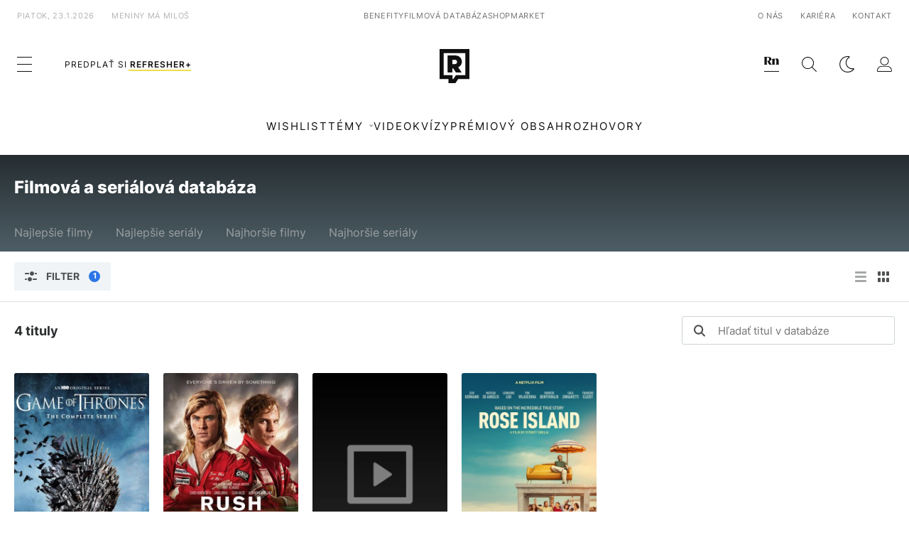

--- FILE ---
content_type: text/html; charset=UTF-8
request_url: https://refresher.sk/filmy-a-serialy/databaza?persons%5B%5D=3946
body_size: 10975
content:
<!DOCTYPE html>
<html lang="sk">
<head>
	<title>Filmová a seriálová databáza | REFRESHER.sk</title>
<meta http-equiv="Content-Type" content="text/html; charset=UTF-8" />
<meta name="revisit-after" content="1 days" />
<meta name="robots" content="max-image-preview:large, max-video-preview:-1, max-snippet:-1" />
<meta name="author" content="REFRESHER" />
<meta name="copyright" content="REFRESHER Media, s.r.o." />
<meta name="description" content="Hľadaj, hodnoť, komentuj a recenzuj svoje obľúbené filmy a seriály." />
<meta name="news_keywords" content="refresher, hudba, moda, lifestyle" />
<meta name="theme-color" content="#101010"/>
<meta property="og:title" content="Filmová a seriálová databáza" />
<meta property="og:description" content="Hľadaj, hodnoť, komentuj a recenzuj svoje obľúbené filmy a seriály." />
<meta property="og:image" content="https://refstatic.sk/movie/default-share.png?is=1200x630c&c=2w&s=8657ec133b72a1910f26bdced0a5a0118b0f831cee16dd7b2cf79d3bb86498ab" />
<meta property="og:image:secure_url" content="https://refstatic.sk/movie/default-share.png?is=1200x630c&c=2w&s=8657ec133b72a1910f26bdced0a5a0118b0f831cee16dd7b2cf79d3bb86498ab" />
<meta property="og:image:width" content="1200" />
<meta property="og:image:height" content="630" />
<meta property="og:type" content="website" />
<meta property="fb:app_id" content="516136231783051" />
<meta property="og:url" content="https://refresher.sk/filmy-a-serialy/databaza" />
<meta name="google-site-verification" content="K49QyFBKaLjP22vvfDm-OBhLnK3Nyrb7jnVl3SxBf7w" />
<meta name="viewport" content="width=device-width, initial-scale=1, viewport-fit=cover" />
<meta name="mobile-web-app-capable" content="yes" />
<meta name="apple-mobile-web-app-status-bar-style" content="black-translucent" />
<meta name="apple-itunes-app" content="app-id=1492564989, app-argument=https://refresher.sk/filmy-a-serialy/databaza" />
<script type="text/javascript" src="https://refresher.sk/static/js/postLoad.js?v=1.7.6" defer></script>
<link rel="stylesheet" href="https://refresher.sk/static/css/combined/mc_e34d236083740f6f08475107fbd77cca.css" type="text/css"/>
<meta name="application-name" content="REFRESHER.sk"/>
<meta name="msapplication-TileColor" content="#000000"/>
<meta name="msapplication-square70x70logo" content="https://refresher.sk/static/css/img/icons/ms-128x128.png"/>
<meta name="msapplication-square150x150logo" content="https://refresher.sk/static/css/img/icons/ms-270x270.png"/>
<meta name="msapplication-wide310x150logo" content="https://refresher.sk/static/css/img/icons/ms-558x270.png"/>
<meta name="msapplication-square310x310logo" content="https://refresher.sk/static/css/img/icons/ms-558x558.png"/>
<link rel="apple-touch-icon" href="https://refresher.sk/static/other/pwa/apple-touch-icon-192x192.png">
<link rel="apple-touch-icon" sizes="152x152" href="https://refresher.sk/static/other/pwa/apple-touch-icon-152x152.png">
<link rel="apple-touch-icon" sizes="167x167" href="https://refresher.sk/static/other/pwa/apple-touch-icon-167x167.png">
<link rel="apple-touch-icon" sizes="180x180" href="https://refresher.sk/static/other/pwa/apple-touch-icon-180x180.png">
<link rel="apple-touch-startup-image" media="(width: 414px) and (height: 896px) and (-webkit-device-pixel-ratio: 3)" href="https://refresher.sk/static/other/pwa/apple-launch-1242x2688.png">
<link rel="apple-touch-startup-image" media="(width: 414px) and (height: 896px) and (-webkit-device-pixel-ratio: 2)" href="https://refresher.sk/static/other/pwa/apple-launch-828x1792.png">
<link rel="apple-touch-startup-image" media="(width: 375px) and (height: 812px) and (-webkit-device-pixel-ratio: 3)" href="https://refresher.sk/static/other/pwa/apple-launch-1125x2436.png">
<link rel="apple-touch-startup-image" media="(width: 414px) and (height: 736px) and (-webkit-device-pixel-ratio: 3)" href="https://refresher.sk/static/other/pwa/apple-launch-1242x2208.png">
<link rel="apple-touch-startup-image" media="(width: 375px) and (height: 667px) and (-webkit-device-pixel-ratio: 2)" href="https://refresher.sk/static/other/pwa/apple-launch-750x1334.png">
<link rel="apple-touch-startup-image" media="(width: 1024px) and (height: 1366px) and (-webkit-device-pixel-ratio: 2)" href="https://refresher.sk/static/other/pwa/apple-launch-2048x2732.png">
<link rel="apple-touch-startup-image" media="(width: 834px) and (height: 1112px) and (-webkit-device-pixel-ratio: 2)" href="https://refresher.sk/static/other/pwa/apple-launch-1668x2224.png">
<link rel="apple-touch-startup-image" media="(width: 768px) and (height: 1024px) and (-webkit-device-pixel-ratio: 2)" href="https://refresher.sk/static/other/pwa/apple-launch-1536x2048.png">
<link rel="icon" type="image/png" href="https://refresher.sk/static/css/img/favicon-b.png"/>
<link rel="icon" type="image/png" href="https://refresher.sk/static/css/img/favicon-w.png" media="(prefers-color-scheme: dark)"/>
<link rel="alternate" type="application/rss+xml" href="https://refresher.sk/rss" title="REFRESHER.sk RSS" />
<link rel="manifest" href="/manifest.json">
<link rel="preconnect" href="https://refstatic.sk">
<link rel="dns-prefetch" href="https://refstatic.sk">
<link rel="dns-prefetch" href="https://tracker.refresher.sk">
<link rel="preconnect" href="https://www.googletagmanager.com">
<link rel="preconnect" href="https://gask.hit.gemius.pl">
<link rel="canonical" href="https://refresher.sk/filmy-a-serialy/databaza">
<style type="text/css">.sprite{ background-image: url(https://refresher.sk/static/css/img/sprite.webp?v=15); background-size: 500px 500px; background-repeat: no-repeat; } .no-webp .sprite{ background-image: url(https://refresher.sk/static/css/img/sprite.png?v=15); }</style>
            <script async type="text/javascript" src="https://securepubads.g.doubleclick.net/tag/js/gpt.js"></script>
                <link rel="stylesheet" href="/build/main.373d02a4.css" type="text/css"/>
            <link rel="stylesheet" href="/build/redesign.d0a11a71.css" type="text/css"/>
            <link rel="stylesheet" href="/build/movie.ae76bb09.css" type="text/css"/>
                <script src="/build/runtime.4a257db4.js" defer type="text/javascript"></script>
            <script src="/build/781.6448189f.js" defer type="text/javascript"></script>
            <script src="/build/main.a8ce0320.js" defer type="text/javascript"></script>
            <script src="/build/redesign.eb74d20c.js" defer type="text/javascript"></script>
            <script src="/build/movie.c0c0e72c.js" defer type="text/javascript"></script>
            <style>
    .fc-button.fc-cta-do-not-consent.fc-secondary-button {
        position: absolute !important;
        top: 0 !important;
        right: 24px !important;
    }
    body div.fc-consent-root .fc-dialog {
        position: relative !important;
        padding-top: 35px !important;
        margin: 0 !important;
    }
    body div.fc-consent-root .fc-primary-button {
        margin-left: 0 !important;
    }
    @media screen and (max-width: 480px) {
        body div.fc-consent-root .fc-choice-dialog .fc-footer-buttons-container {
            height: auto !important;
        }
    }
</style></head>
    <body
            data-tracker="https://refresher.sk/services/tracker/"
            data-base-url="https://refresher.sk"
            data-abtest-version="0"
            data-app=""
    >
        <script type="text/javascript">
            if( document.cookie && document.cookie.indexOf('nativeApp') > 0 ) {
                document.body.classList.add('in-app');
                if (window.matchMedia && window.matchMedia('(prefers-color-scheme: dark)').matches) {
                    document.body.classList.add('dark');
                } else {
                    document.body.classList.add('light');
                }
            } else {
                const themeLocalStorage = localStorage.getItem("theme");
                if (['dark', 'light'].includes(themeLocalStorage)) {
                    document.body.classList.add(themeLocalStorage);
                } else if (window.matchMedia && window.matchMedia('(prefers-color-scheme: dark)').matches) {
                    document.body.classList.add('dark');
                } else {
                    document.body.classList.add('light');
                }
            }
        </script>
		<script type="text/javascript">
		var pp_gemius_use_cmp = true;
		var pp_gemius_identifier = 'p3zqwXM9Y3LjSfvTnD90s5RM.mMGZ0bMB8XSWBPz9Wv.o7';
		const url_frontend = 'https://refresher.sk';
		var moretext = "Zobraziť viac";
		var logged_in = false;
		const server_pub_key = 'BH3T-TBzLBoMEM3OzU0i4TZ5Q_kxNjrTT8mpKgigVw42LsUwwwWaAL6VP9uVaVqEfihqACVv9txX4u7SjIuVS7A';
		const url_static = 'https://refresher.sk/static';
		const browser_notifications = false;
		const user_type = 'anonym';

        window.tracker = {
            events: [],
            project: "refresher",
            locale: "sk",
            tracker: "sk",
                        abtest: "0",
            endpoint: "https://refresher.sk/services/tracker/",
            domain: ".refresher.sk",
            event: function (type, data) {
                this.events.push({type: type, data: data});
            },
        };
		</script>
		<div id="fb-root"></div>

        
                                    
<div class="header__holder--redesigned" data-is-article="0">
    <div class="Header-PullReload">
        <div class="Header-PullReload-Bg"></div>
        <div class="Header-PullReload-Loader"></div>
    </div>
</div>
<div class="header--redesigned" data-header >
    <nav class="header" data-is-article="0">
        <div class="header__top-wrap" data-header-top>
            <div class="header__top">
                <div class="header__top-soyoudontforget">
                                        <div>piatok, 23.1.2026</div>
                                        <div>
                                                                                    Meniny má Miloš
                                                                        </div>
                </div>
                <div class="header__top-projects">
                    <ul>
                        <li><a href="https://refresher.sk/benefity">Benefity</a></li>
                        <li><a href="https://refresher.sk/filmy-a-serialy/databaza">Filmová databáza</a></li>
                         <li><a href="https://shop.refresher.sk">Shop</a></li>
                        <li><a href="https://market.refresher.sk">Market</a></li>
                    </ul>
                </div>
                <div class="header__top-miscellaneous">
                    <ul>
                        <li><a href="https://onas.refresher.sk">O nás</a></li>
                        <li><a href="https://onas.refresher.sk/kariera">Kariéra</a></li>
                        <li><a href="https://onas.refresher.sk/#kontakt">Kontakt</a></li>
                    </ul>
                </div>
            </div>
        </div>
        <div class="header__mid" data-header-mid>
            <div class="header__mid-categories"><div class="header__mid-categories-button icon icon-menu" data-header-menu-button-desktop></div></div>
                                                                            <div class="header__mid-subscribe">
                    <a href="https://refresher.sk/plus"
                       data-ga-event="subscribe_header_banner" data-ga-interaction-type="click"
                    >Predplať si <b>refresher+</b></a>
                </div>
                        <div class="header__mid-logo"><a href="https://refresher.sk/" title="Refresher logo"><i class="icon icon-refresher-badge"></i></a></div>
            <div class="header__mid-hotkeys">
                <a href="https://news.refresher.sk/" data-modal-open="project_switch_news" title="PREJSŤ NA NEWS"><i class="icon icon-refresher-news-badge"></i></a>
                                                <a href="https://refresher.sk/vyhladavanie" title="Vyhľadávanie" class="header__search-button"><i class="icon icon-search"></i></a>
                <i class="icon icon-color-scheme-dark d-none d-xl-block" data-menu-dropdown-button="color-scheme"></i>
                <i class="header__mid-hotkeys__avatar d-none d-xl-none"  data-header-menu-profile-button><img src="" alt="avatar"></i>
                <i class="header__mid-hotkeys__avatar d-none " data-menu-dropdown-button="profile-crossroad"><img src="" alt="avatar"></i>
                <a href="https://refresher.sk/prihlasenie" class="" title="Prihlásiť sa"><i class="icon icon-profile"></i></a>
                <i class="icon icon-menu d-xl-none" data-header-menu-button-mobile></i>
            </div>

            <div class="header__dropdown" data-menu-dropdown="color-scheme">
                <div class="header__dropdown-wrap">
                    <div class="header__dropdown-item" data-color-scheme="light"><i class="icon icon-color-scheme-light"></i> <div>Svetlý režim</div></div>
                    <div class="header__dropdown-item" data-color-scheme="dark"><i class="icon icon-color-scheme-dark"></i> <div>Tmavý režim</div></div>
                    <div class="header__dropdown-item" data-color-scheme="auto"><i class="icon icon-color-scheme-device-mobile"></i> <div>Podľa zariadenia</div></div>
                </div>
            </div>

            <div class="header__dropdown" data-menu-dropdown="profile-crossroad">
                <div class="header__dropdown-wrap">
                    <div class="profile-crossroad">
                        <div class="profile-crossroad-wrap">
                                                    </div>
                    </div>
                </div>
            </div>
        </div>
        <div class="header__bottom-wrap" data-header-bottom>
            <div>
                <div class="header__bottom header__bottom--mobile" data-ga-event="header-links-mobile"
                     data-ga-interaction-type="view">
                                            <a class="header__bottom-link"
                           href="https://refresher.sk/tema/wishlist"
                           data-ga-event="header-links-mobile" data-ga-interaction-type="click"
                           data-ga-interaction-option="wishlist">WISHLIST</a>
                                        <div class="header__bottom-link header__bottom-link--dropdown" data-modal-open="topics"
                         data-ga-event="header-links-mobile" data-ga-interaction-type="click"
                         data-ga-interaction-option="topics">Témy</div>
                    <div class="header__bottom-link header__bottom-link--dropdown" data-modal-open="latest"
                         data-ga-event="header-links-mobile" data-ga-interaction-type="click"
                         data-ga-interaction-option="latest">Najnovšie</div>
                    <div class="header__bottom-link header__bottom-link--dropdown" data-modal-open="most-read"
                         data-ga-event="header-links-mobile" data-ga-interaction-type="click"
                         data-ga-interaction-option="most-read">Najčítanejšie</div>
                                            <a href="https://refresher.sk/video" class="header__bottom-link"
                           data-ga-event="header-links-mobile" data-ga-interaction-type="click"
                           data-ga-interaction-option="video">Video</a>
                                                            <a href="https://refresher.sk/kvizy" class="header__bottom-link"
                       data-ga-event="header-links-mobile" data-ga-interaction-type="click"
                       data-ga-interaction-option="quiz">Kvízy</a>
                    <a href="https://refresher.sk/podcasty" class="header__bottom-link"
                       data-ga-event="header-links-mobile" data-ga-interaction-type="click"
                       data-ga-interaction-option="podcasts">Podcasty</a>
                    <a href="https://refresher.sk/refresher/rozhovory"
                       class="header__bottom-link" data-ga-event="header-links-mobile" data-ga-interaction-type="click"
                       data-ga-interaction-option="interviews">Rozhovory</a>
                </div>
                <div class="header__bottom header__bottom--desktop h-scroll">
                                            <a class="header__bottom-link" href="https://refresher.sk/tema/wishlist">WISHLIST</a>
                                        <div class="header__bottom-link header__bottom-link--dropdown" data-modal-open="topics">Témy</div>
                                            <a href="https://refresher.sk/video" class="header__bottom-link">Video</a>
                        <a href="https://refresher.sk/kvizy" class="header__bottom-link">Kvízy</a>
                        <a href="https://refresher.sk/odporucane/plus" class="header__bottom-link">Prémiový obsah</a>
                                        <a href="https://refresher.sk/refresher/rozhovory" class="header__bottom-link">Rozhovory</a>

                </div>
            </div>
        </div>

        <div class="header__menu" data-header-menu>
            <div class="header__menu-head">
                <i class="icon icon-color-scheme-dark" data-color-scheme-switch></i>
                <div class="header__menu-head-logo">
                    <a href="https://refresher.sk/" title="Refresher logo">
                        <i class="icon icon-refresher-badge"></i>
                    </a>
                </div>
                <i class="icon icon-menu-x" data-header-menu-close></i>
            </div>
            <div class="header__menu-search">
                <form class="header__menu-search-form" action="https://refresher.sk/vyhladavanie" method="get" style="display: block;" data-cy="header-search-form">
                    <input type="search" class="header__menu-search-input" name="q" placeholder="Hľadať" data-cy="header-search-input">
                    <i class="search-icon"></i>
                </form>
            </div>
            <div class="header__menu-wrap --search --hide">
                <div class="header__menu-wrap-container">
                    <div class="search__filter">
    <div class="search__filter-label">
        Filter vyhľadávania
    </div>
    <div class="search__filter-switch">
        <label class="switcher --inverted" data-cy="search-filter-articles">
            <input type="checkbox" name="exclude[]" value="articles"
                               >
            <span>Články</span>
        </label>
    </div>
    <div class="search__filter-switch">
        <label class="switcher --inverted" data-cy="search-filter-topics">
            <input type="checkbox" name="exclude[]" value="topics"
                               >
            <span>Témy</span>
        </label>
    </div>
    <div class="search__filter-switch">
        <label class="switcher --inverted" data-cy="search-filter-users">
            <input type="checkbox" name="exclude[]" value="users"
                               >
            <span>Používatelia</span>
        </label>
    </div>
    <div class="search__filter-switch">
        <label class="switcher --inverted" data-cy="search-filter-movies">
            <input type="checkbox" name="exclude[]" value="movies"
                               >
            <span>Filmy a seriály</span>
        </label>
    </div>
</div>
                    <div class="search__content"></div>
                </div>
            </div>
            <div class="header__menu-wrap --categories">
                <div class="header__menu-top">
                    <div class="header__menu-category">
                        <div class="header__menu-category-h">Hlavné témy</div>
                        <ul class="header__menu-category-ul">
                                                                                                <li class="header__menu-category-li">
                                        <a href="https://refresher.sk/tema/rodina-vztahy-sex"
                                           style="border-color: #AE83FF;"
                                           class="header__menu-category-li-a"
                                        >Rodina, Vzťahy, Sex</a>
                                    </li>
                                                                    <li class="header__menu-category-li">
                                        <a href="https://refresher.sk/tema/krimi-a-true-crime"
                                           style="border-color: #DED300;"
                                           class="header__menu-category-li-a"
                                        >Krimi a true crime</a>
                                    </li>
                                                                    <li class="header__menu-category-li">
                                        <a href="https://refresher.sk/tema/silne-pribehy"
                                           style="border-color: #FF65C0;"
                                           class="header__menu-category-li-a"
                                        >Silné príbehy</a>
                                    </li>
                                                                    <li class="header__menu-category-li">
                                        <a href="https://refresher.sk/tema/vzdelanie-kariera"
                                           style="border-color: #AD5B0F;"
                                           class="header__menu-category-li-a"
                                        >Vzdelanie &amp; Kariéra</a>
                                    </li>
                                                                    <li class="header__menu-category-li">
                                        <a href="https://refresher.sk/tema/zdravie"
                                           style="border-color: #9AC000;"
                                           class="header__menu-category-li-a"
                                        >Zdravie</a>
                                    </li>
                                                                    <li class="header__menu-category-li">
                                        <a href="https://refresher.sk/tema/beauty"
                                           style="border-color: #FF61DF;"
                                           class="header__menu-category-li-a"
                                        >Beauty</a>
                                    </li>
                                                                    <li class="header__menu-category-li">
                                        <a href="https://refresher.sk/tema/fashion"
                                           style="border-color: #EE8B34;"
                                           class="header__menu-category-li-a"
                                        >Fashion</a>
                                    </li>
                                                                    <li class="header__menu-category-li">
                                        <a href="https://refresher.sk/tema/gastro"
                                           style="border-color: #2EE451;"
                                           class="header__menu-category-li-a"
                                        >Gastro</a>
                                    </li>
                                                                    <li class="header__menu-category-li">
                                        <a href="https://refresher.sk/tema/design-art"
                                           style="border-color: #36454F;"
                                           class="header__menu-category-li-a"
                                        >Design &amp; Art</a>
                                    </li>
                                                                    <li class="header__menu-category-li">
                                        <a href="https://refresher.sk/tema/cestovanie-volny-cas"
                                           style="border-color: #6BC7F0;"
                                           class="header__menu-category-li-a"
                                        >Cestovanie &amp; Voľný čas</a>
                                    </li>
                                                                    <li class="header__menu-category-li">
                                        <a href="https://refresher.sk/tema/filmy-a-serialy"
                                           style="border-color: #C7A700;"
                                           class="header__menu-category-li-a"
                                        >Filmy a seriály</a>
                                    </li>
                                                                    <li class="header__menu-category-li">
                                        <a href="https://refresher.sk/tema/showbiz-zabava"
                                           style="border-color: #1194F2;"
                                           class="header__menu-category-li-a"
                                        >Showbiz &amp; Zábava</a>
                                    </li>
                                                                    <li class="header__menu-category-li">
                                        <a href="https://refresher.sk/tema/hudba"
                                           style="border-color: #FF65C0;"
                                           class="header__menu-category-li-a"
                                        >Hudba</a>
                                    </li>
                                                                    <li class="header__menu-category-li">
                                        <a href="https://refresher.sk/tema/tech"
                                           style="border-color: #1CDCB1;"
                                           class="header__menu-category-li-a"
                                        >Tech</a>
                                    </li>
                                                                    <li class="header__menu-category-li">
                                        <a href="https://refresher.sk/tema/sport"
                                           style="border-color: #34C4F1;"
                                           class="header__menu-category-li-a"
                                        >Šport</a>
                                    </li>
                                                                    <li class="header__menu-category-li">
                                        <a href="https://refresher.sk/tema/zoom-in"
                                           style="border-color: #00BFFF;"
                                           class="header__menu-category-li-a"
                                        >ZOOM IN</a>
                                    </li>
                                                                                    </ul>
                    </div>
                    <div class="header__menu-category header__menu-category--news">
                        <div class="header__menu-category-h">Aktuálne témy</div>
                        <ul class="header__menu-category-ul">
                                                                                                <li class="header__menu-category-li">
                                        <a href="https://refresher.sk/tema/zaujimavosti"
                                           style="border-color: #1167FF;"
                                           class="header__menu-category-li-a"
                                        >Zaujímavosti</a>
                                    </li>
                                                                    <li class="header__menu-category-li">
                                        <a href="https://refresher.sk/tema/filmy-a-serialy"
                                           style="border-color: #C7A700;"
                                           class="header__menu-category-li-a"
                                        >Filmy a seriály</a>
                                    </li>
                                                                    <li class="header__menu-category-li">
                                        <a href="https://refresher.sk/tema/mentalne-zdravie"
                                           style="border-color: #320af6;"
                                           class="header__menu-category-li-a"
                                        >Mentálne zdravie</a>
                                    </li>
                                                                    <li class="header__menu-category-li">
                                        <a href="https://refresher.sk/tema/celebrity"
                                           style="border-color: #320af6;"
                                           class="header__menu-category-li-a"
                                        >Celebrity</a>
                                    </li>
                                                                    <li class="header__menu-category-li">
                                        <a href="https://refresher.sk/tema/gastro"
                                           style="border-color: #2EE451;"
                                           class="header__menu-category-li-a"
                                        >Gastro</a>
                                    </li>
                                                                    <li class="header__menu-category-li">
                                        <a href="https://refresher.sk/tema/vylety-zahranicie"
                                           style="border-color: #320af6;"
                                           class="header__menu-category-li-a"
                                        >Zahraničie</a>
                                    </li>
                                                                    <li class="header__menu-category-li">
                                        <a href="https://refresher.sk/tema/wishlist"
                                           style="border-color: #320af6;"
                                           class="header__menu-category-li-a"
                                        >Wishlist</a>
                                    </li>
                                                                    <li class="header__menu-category-li">
                                        <a href="https://refresher.sk/tema/fashion"
                                           style="border-color: #EE8B34;"
                                           class="header__menu-category-li-a"
                                        >Fashion</a>
                                    </li>
                                                                                    </ul>
                    </div>
                </div>

                <div class="header__menu-bot is-shown" data-menu-bot>                    <div class="header__menu-category">
                        <div class="header__menu-category-h">Iné formáty</div>
                        <ul class="header__menu-category-ul">
                            <li class="header__menu-category-li"><a href="https://refresher.sk/odporucane" class="header__menu-category-li-a">Odporúčané</a></li>
                            <li class="header__menu-category-li"><a href="https://refresher.sk/video" class="header__menu-category-li-a">Video</a></li>
                            <li class="header__menu-category-li"><a href="https://refresher.sk/podcasty" class="header__menu-category-li-a">Podcasty</a></li>
                            <li class="header__menu-category-li"><a href="https://refresher.sk/kvizy" class="header__menu-category-li-a">Kvízy</a></li>
                            <li class="header__menu-category-li"><a href="https://refresher.sk/refresher/rozhovory" class="header__menu-category-li-a">Rozhovory</a></li>
                        </ul>
                    </div>

                    <div class="header__menu-category header__menu-category--single">
                        <div class="header__menu-category-h">Predplatné</div>
                        <ul class="header__menu-category-ul">
                            <li class="header__menu-category-li"><a href="https://refresher.sk/odporucane/plus" class="header__menu-category-li-a">Prémiový obsah</a></li>
                            <li class="header__menu-category-li"><a href="https://refresher.sk/benefity" class="header__menu-category-li-a">Benefity</a></li>
                            <li class="header__menu-category-li"><a href="https://refresher.sk/plus" class="header__menu-category-li-a">Predplatiť</a></li>
                        </ul>
                    </div>

                    <div class="header__menu-category">
                        <div class="header__menu-category-h">Refresher</div>
                        <ul class="header__menu-category-ul">
                            <li class="header__menu-category-li"><a href="https://onas.refresher.sk" class="header__menu-category-li-a">O nás</a></li>
                            <li class="header__menu-category-li"><a href="https://onas.refresher.sk/#hodnoty" class="header__menu-category-li-a">Hodnoty</a></li>
                            <li class="header__menu-category-li"><a href="https://insider.refresher.sk" class="header__menu-category-li-a">Insider</a></li>
                            <li class="header__menu-category-li"><a href="https://onas.refresher.sk/kariera" class="header__menu-category-li-a">Kariéra</a></li>
                            <li class="header__menu-category-li"><a href="https://onas.refresher.sk/vlastnicka-struktura-spolocnosti#historia" class="header__menu-category-li-a">História</a></li>
                            <li class="header__menu-category-li"><a href="https://onas.refresher.sk/#kontakt" class="header__menu-category-li-a">Kontakt</a></li>
                            <li class="header__menu-category-li"><a href="https://onas.refresher.sk/reklama" class="header__menu-category-li-a">Reklama</a></li>
                        </ul>
                    </div>

                    <div class="header__menu-category">
                        <div class="header__menu-category-h">Naše projekty</div>
                        <ul class="header__menu-category-ul">
                            <li class="header__menu-category-li"><a href="https://disrupter.refresher.sk/" class="header__menu-category-li-a">Disrupter</a></li>
                            <li class="header__menu-category-li"><a href="https://shop.refresher.sk" class="header__menu-category-li-a">Shop</a></li>
                            <li class="header__menu-category-li"><a href="https://refresher.sk/filmy-a-serialy/databaza" class="header__menu-category-li-a">Filmová databáza</a></li>
                             <li class="header__menu-category-li"><a href="https://market.refresher.sk" class="header__menu-category-li-a">Market</a></li>
                        </ul>
                    </div>
                </div>

                <div class="header__menu-foot">
                                        <div class="header__menu-foot-date">23. januára 2026 o 5:04</div>
                                        <div class="header__menu-foot-namesday">
                                                                                    Meniny má Miloš
                                                                        </div>
                    <div class="header__menu-foot-switch">
                                                    <span>SK</span><a href="https://refresher.cz">CZ</a><a href="https://refresher.hu">HU</a>
                                            </div>                 </div>
            </div>
        </div>

        <div class="header__menu" data-header-menu="profile">
            <div class="header__menu-head">
                <i class="icon icon-color-scheme-dark"></i>
                <div class="header__menu-head-logo">
                    <i class="icon icon-refresher-badge"></i>
                </div>
                <i class="icon icon-menu-x" data-header-menu-close></i>
            </div>

            


            <div class="profile-crossroad">
                            </div>

        </div>
    </nav>




    <div class="overlay" data-overlay></div>
    <div class="header__modal" data-modal="topics">
        <div class="header__modal-head" data-modal-close>
            <div class="header__modal-button"></div>
        </div>
        <div class="header__modal-body">
            <div class="header__menu-wrap">
                <div class="header__menu-top">
                    <div class="header__menu-category">
                        <div class="header__menu-category-h">Hlavné témy</div>
                        <ul class="header__menu-category-ul">
                                                                                                <li class="header__menu-category-li">
                                        <a href="https://refresher.sk/tema/rodina-vztahy-sex"
                                           class="header__menu-category-li-a"
                                        >Rodina, Vzťahy, Sex</a>
                                    </li>
                                                                    <li class="header__menu-category-li">
                                        <a href="https://refresher.sk/tema/krimi-a-true-crime"
                                           class="header__menu-category-li-a"
                                        >Krimi a true crime</a>
                                    </li>
                                                                    <li class="header__menu-category-li">
                                        <a href="https://refresher.sk/tema/silne-pribehy"
                                           class="header__menu-category-li-a"
                                        >Silné príbehy</a>
                                    </li>
                                                                    <li class="header__menu-category-li">
                                        <a href="https://refresher.sk/tema/vzdelanie-kariera"
                                           class="header__menu-category-li-a"
                                        >Vzdelanie &amp; Kariéra</a>
                                    </li>
                                                                    <li class="header__menu-category-li">
                                        <a href="https://refresher.sk/tema/zdravie"
                                           class="header__menu-category-li-a"
                                        >Zdravie</a>
                                    </li>
                                                                    <li class="header__menu-category-li">
                                        <a href="https://refresher.sk/tema/beauty"
                                           class="header__menu-category-li-a"
                                        >Beauty</a>
                                    </li>
                                                                    <li class="header__menu-category-li">
                                        <a href="https://refresher.sk/tema/fashion"
                                           class="header__menu-category-li-a"
                                        >Fashion</a>
                                    </li>
                                                                    <li class="header__menu-category-li">
                                        <a href="https://refresher.sk/tema/gastro"
                                           class="header__menu-category-li-a"
                                        >Gastro</a>
                                    </li>
                                                                    <li class="header__menu-category-li">
                                        <a href="https://refresher.sk/tema/design-art"
                                           class="header__menu-category-li-a"
                                        >Design &amp; Art</a>
                                    </li>
                                                                    <li class="header__menu-category-li">
                                        <a href="https://refresher.sk/tema/cestovanie-volny-cas"
                                           class="header__menu-category-li-a"
                                        >Cestovanie &amp; Voľný čas</a>
                                    </li>
                                                                    <li class="header__menu-category-li">
                                        <a href="https://refresher.sk/tema/filmy-a-serialy"
                                           class="header__menu-category-li-a"
                                        >Filmy a seriály</a>
                                    </li>
                                                                    <li class="header__menu-category-li">
                                        <a href="https://refresher.sk/tema/showbiz-zabava"
                                           class="header__menu-category-li-a"
                                        >Showbiz &amp; Zábava</a>
                                    </li>
                                                                    <li class="header__menu-category-li">
                                        <a href="https://refresher.sk/tema/hudba"
                                           class="header__menu-category-li-a"
                                        >Hudba</a>
                                    </li>
                                                                    <li class="header__menu-category-li">
                                        <a href="https://refresher.sk/tema/tech"
                                           class="header__menu-category-li-a"
                                        >Tech</a>
                                    </li>
                                                                    <li class="header__menu-category-li">
                                        <a href="https://refresher.sk/tema/sport"
                                           class="header__menu-category-li-a"
                                        >Šport</a>
                                    </li>
                                                                    <li class="header__menu-category-li">
                                        <a href="https://refresher.sk/tema/zoom-in"
                                           class="header__menu-category-li-a"
                                        >ZOOM IN</a>
                                    </li>
                                                                                    </ul>
                    </div>
                    <div class="header__menu-category header__menu-category--topics">
                        <div class="header__menu-category-h">Aktuálne témy</div>
                        <ul class="header__menu-category-ul">
                                                                                                <li class="header__menu-category-li">
                                        <a href="https://refresher.sk/tema/zaujimavosti"
                                           class="header__menu-category-li-a"
                                        >Zaujímavosti</a>
                                    </li>
                                                                    <li class="header__menu-category-li">
                                        <a href="https://refresher.sk/tema/filmy-a-serialy"
                                           class="header__menu-category-li-a"
                                        >Filmy a seriály</a>
                                    </li>
                                                                    <li class="header__menu-category-li">
                                        <a href="https://refresher.sk/tema/mentalne-zdravie"
                                           class="header__menu-category-li-a"
                                        >Mentálne zdravie</a>
                                    </li>
                                                                    <li class="header__menu-category-li">
                                        <a href="https://refresher.sk/tema/celebrity"
                                           class="header__menu-category-li-a"
                                        >Celebrity</a>
                                    </li>
                                                                    <li class="header__menu-category-li">
                                        <a href="https://refresher.sk/tema/gastro"
                                           class="header__menu-category-li-a"
                                        >Gastro</a>
                                    </li>
                                                                    <li class="header__menu-category-li">
                                        <a href="https://refresher.sk/tema/vylety-zahranicie"
                                           class="header__menu-category-li-a"
                                        >Zahraničie</a>
                                    </li>
                                                                    <li class="header__menu-category-li">
                                        <a href="https://refresher.sk/tema/wishlist"
                                           class="header__menu-category-li-a"
                                        >Wishlist</a>
                                    </li>
                                                                    <li class="header__menu-category-li">
                                        <a href="https://refresher.sk/tema/fashion"
                                           class="header__menu-category-li-a"
                                        >Fashion</a>
                                    </li>
                                                                                    </ul>
                    </div>
                </div>
            </div>
        </div>
    </div>
    <div class="header__modal" data-modal="latest">
        <div class="header__modal-head" data-modal-close>
            <div class="header__modal-button"></div>
        </div>
        <div class="header__modal-body">
            <div data-modal-loader></div>
        </div>
    </div>
    <div class="header__modal" data-modal="most-read">
        <div class="header__modal-head" data-modal-close>
            <div class="header__modal-button"></div>
        </div>
        <div class="header__modal-body">
            <div data-modal-loader></div>
        </div>
    </div>
    <div class="header__modal" data-modal="project_switch_news">
        <div class="header__modal-head" data-modal-close>
            <div class="header__modal-button"></div>
        </div>
        <div class="header__modal-body">
            <div class="project-switch">
                <div><div class="project-switch__logo"></div></div>
                <div class="project-switch__h">Spravodajský portál pre modernú generáciu, ktorá sa zaujíma o aktuálne dianie.</div>
                <div class="project-switch__p">Zaujíma ťa aktuálne dianie? Správy z domova aj zo sveta nájdeš na spravodajskom webe. Čítaj reportáže, rozhovory aj komentáre z rôznych oblastí. Sleduj Refresher News, ak chceš byť v obraze.</div>
                <div class="project-switch__checkbox">
                    <label class="form-control-checkbox" data-project-switch-alert-toggle>
                        <input class="form-control-checkbox__input" type="checkbox" data-project-switch-alert-toggle-checkbox>
                        <span class="form-control-checkbox__checkmark-border"></span>
                        <span class="form-control-checkbox__checkmark"></span>
                        <span class="form-control-checkbox__label">Nezobrazovať toto upozornenie</span>
                    </label>
                </div>
                <div class="project-switch__button">
                    <a href="https://news.refresher.sk/" class="btn btn-primary btn-icon"><span>PREJSŤ NA NEWS</span>
                        <i class="icon-caret-right"></i></a>
                </div>
                <div class="project-switch__info">Kliknutím na tlačidlo ťa presmerujeme na news.refresher.sk</div>
            </div>
        </div>
    </div>
    <div class="header__modal" data-modal="project_switch_lifestyle">
        <div class="header__modal-head" data-modal-close>
            <div class="header__modal-button"></div>
        </div>
        <div class="header__modal-body">
                    </div>
    </div>
</div>
                    
        
        
		<div id="movie" class="index">

    <div class="head">
        <div class="content">
            <a class="title" href="https://refresher.sk/filmy-a-serialy/databaza">
                Filmová a seriálová databáza
            </a>
            <div class="links">
                <div class="link ">
                    <a href="https://refresher.sk/filmy-a-serialy/databaza?type=film&amp;sort=best">
                        Najlepšie filmy
                    </a>
                </div>
                <div class="link ">
                    <a href="https://refresher.sk/filmy-a-serialy/databaza?type=serial&amp;sort=best">
                        Najlepšie seriály
                    </a>
                </div>
                <div class="link ">
                    <a href="https://refresher.sk/filmy-a-serialy/databaza?type=film&amp;sort=worst">
                        Najhoršie filmy
                    </a>
                </div>
                <div class="link ">
                    <a href="https://refresher.sk/filmy-a-serialy/databaza?type=serial&amp;sort=worst">
                        Najhoršie seriály
                    </a>
                </div>
            </div>
        </div>
    </div>

    <form class="filter" action="https://refresher.sk/filmy-a-serialy/databaza" method="get">
        <div class="container">
                                                                                    <div class="content">
                <div class="head">
                    <div class="button">
                        <span class="show">Filter</span>
                        <span class="hide">Skryť</span>
                        <span class="count">1</span>                    </div>
                    <div class="layout">
                        <div class="button list"></div>
                        <div class="button grid active"></div>
                    </div>
                </div>
                <div class="body">
                    <div class="types">
                        <div class="label">
                            <div class="title">Typ</div>
                        </div>
                        <div class="options">
                            <div class="option ">
                                <input type="hidden" name="type" value="film" disabled/>
                                film
                            </div>
                            <div class="option ">
                                <input type="hidden" name="type" value="serial" disabled/>
                                seriál
                            </div>
                        </div>
                    </div>
                    <div class="genres">
                        <div class="label">
                            <div class="title">Žáner</div>
                        </div>
                        <div class="options">
                                                            <div class="option ">
                                    <input type="hidden" name="genres[]" value="1" disabled/>
                                    Akčný
                                </div>
                                                            <div class="option ">
                                    <input type="hidden" name="genres[]" value="2" disabled/>
                                    Dobrodružný
                                </div>
                                                            <div class="option ">
                                    <input type="hidden" name="genres[]" value="3" disabled/>
                                    Animovaný
                                </div>
                                                            <div class="option ">
                                    <input type="hidden" name="genres[]" value="4" disabled/>
                                    Životopisný
                                </div>
                                                            <div class="option ">
                                    <input type="hidden" name="genres[]" value="5" disabled/>
                                    Komédia
                                </div>
                                                            <div class="option ">
                                    <input type="hidden" name="genres[]" value="6" disabled/>
                                    Krimi
                                </div>
                                                            <div class="option ">
                                    <input type="hidden" name="genres[]" value="7" disabled/>
                                    Dokumentárny
                                </div>
                                                            <div class="option ">
                                    <input type="hidden" name="genres[]" value="8" disabled/>
                                    Dráma
                                </div>
                                                            <div class="option ">
                                    <input type="hidden" name="genres[]" value="9" disabled/>
                                    Rodinný
                                </div>
                                                            <div class="option ">
                                    <input type="hidden" name="genres[]" value="10" disabled/>
                                    Fantasy
                                </div>
                                                            <div class="option ">
                                    <input type="hidden" name="genres[]" value="11" disabled/>
                                    Film-Noir
                                </div>
                                                            <div class="option ">
                                    <input type="hidden" name="genres[]" value="12" disabled/>
                                    Historický
                                </div>
                                                            <div class="option ">
                                    <input type="hidden" name="genres[]" value="13" disabled/>
                                    Horor
                                </div>
                                                            <div class="option ">
                                    <input type="hidden" name="genres[]" value="14" disabled/>
                                    Hudobný
                                </div>
                                                            <div class="option ">
                                    <input type="hidden" name="genres[]" value="15" disabled/>
                                    Muzikál
                                </div>
                                                            <div class="option ">
                                    <input type="hidden" name="genres[]" value="16" disabled/>
                                    Mysteriózny
                                </div>
                                                            <div class="option ">
                                    <input type="hidden" name="genres[]" value="17" disabled/>
                                    Romantický
                                </div>
                                                            <div class="option ">
                                    <input type="hidden" name="genres[]" value="18" disabled/>
                                    Sci-Fi
                                </div>
                                                            <div class="option ">
                                    <input type="hidden" name="genres[]" value="19" disabled/>
                                    Krátkometrážny
                                </div>
                                                            <div class="option ">
                                    <input type="hidden" name="genres[]" value="20" disabled/>
                                    Športový
                                </div>
                                                            <div class="option ">
                                    <input type="hidden" name="genres[]" value="21" disabled/>
                                    Thriller
                                </div>
                                                            <div class="option ">
                                    <input type="hidden" name="genres[]" value="22" disabled/>
                                    Vojnový
                                </div>
                                                            <div class="option ">
                                    <input type="hidden" name="genres[]" value="23" disabled/>
                                    Western
                                </div>
                                                            <div class="option ">
                                    <input type="hidden" name="genres[]" value="24" disabled/>
                                    Erotický
                                </div>
                                                            <div class="option ">
                                    <input type="hidden" name="genres[]" value="25" disabled/>
                                    Psychologický
                                </div>
                                                            <div class="option ">
                                    <input type="hidden" name="genres[]" value="26" disabled/>
                                    Rozprávka
                                </div>
                                                            <div class="option ">
                                    <input type="hidden" name="genres[]" value="27" disabled/>
                                    Road movie
                                </div>
                                                            <div class="option ">
                                    <input type="hidden" name="genres[]" value="28" disabled/>
                                    Pornografický
                                </div>
                                                            <div class="option ">
                                    <input type="hidden" name="genres[]" value="29" disabled/>
                                    Reality show
                                </div>
                                                            <div class="option ">
                                    <input type="hidden" name="genres[]" value="30" disabled/>
                                    Katastrofický
                                </div>
                                                            <div class="option ">
                                    <input type="hidden" name="genres[]" value="31" disabled/>
                                    Talk-show
                                </div>
                                                            <div class="option ">
                                    <input type="hidden" name="genres[]" value="32" disabled/>
                                    Súťažný
                                </div>
                                                            <div class="option ">
                                    <input type="hidden" name="genres[]" value="33" disabled/>
                                    Netflix
                                </div>
                                                            <div class="option ">
                                    <input type="hidden" name="genres[]" value="34" disabled/>
                                    Poviedkový
                                </div>
                                                    </div>
                    </div>
                    <div class="year">
                        <div class="label">
                            <div class="title">Rok</div>
                            <div class="value">
                                od <span class="min">1939</span>
                                -
                                do <span class="max">2024</span>
                            </div>
                        </div>
                        <div class="range" data-min="1939" data-max="2024">
                            <div class="line"></div>
                            <div class="knob min"></div>
                            <div class="knob max"></div>
                            <input class="input min" type="hidden" name="year_min" value="" disabled/>
                            <input class="input max" type="hidden" name="year_max" value="" disabled/>
                        </div>
                    </div>
                    <div class="rating">
                        <div class="label">
                            <div class="title">Hodnotenie</div>
                            <div class="value">
                                od <span class="min">0</span>%
                                -
                                do <span class="max">100</span>%
                            </div>
                        </div>
                        <div class="range" data-min="0" data-max="100">
                            <div class="line"></div>
                            <div class="knob min"></div>
                            <div class="knob max"></div>
                            <input class="input min" type="hidden" name="rating_min" value="" disabled/>
                            <input class="input max" type="hidden" name="rating_max" value="" disabled/>
                        </div>
                    </div>
                    <div class="persons">
                        <div class="label">
                            <div class="title">Herec / Herečka</div>
                        </div>
                        <div class="options not-empty">
                                                            <div class="option active">
                                    <input type="hidden" name="persons[]" value="3946"/>
                                    Tom Wlaschiha
                                </div>
                                                    </div>
                        <div class="search">
                            <input class="input" type="text" value=""/>
                            <div class="list"></div>
                        </div>
                    </div>
                    <div class="buttons">
                        <button class="submit" type="submit">Zobraziť</button>
                        <a class="reset" href="https://refresher.sk/filmy-a-serialy/databaza">Reset</a>
                    </div>
                </div>
            </div>
        </div>
        <div class="container">
            <div class="content">
                <div class="foot">
                    <div class="title">
                        4
                                                    tituly
                                            </div>
                    <div class="search">
                        <button class="button" type="submit"></button>
                        <input class="input" type="text" name="search" value="" placeholder="Hľadať titul v databáze"/>
                    </div>
                </div>
            </div>
        </div>
    </form>

    <div class="movies">
        <div class="content">
            <div class="layout grid">
                                                        <div class="movie" data-id="movie.id">
                        <a class="image" href="https://refresher.sk/serial/game-of-thrones">
                                                            <img src="https://refstatic.sk/movie/7bbe67df756226664987.jpg?is=400x600c&amp;c=2w&amp;s=5f7c52c896df82b048e433f33ea5788cabee78c64a6ed87c1c0bf31a76a03862" alt="Game of Thrones"/>
                                                    </a>
                        <a class="title" href="https://refresher.sk/serial/game-of-thrones">Game of Thrones</a>
                        <div class="year">2011</div>
                                                    <div class="rating">
                                <div class="circle">
                                                                        <svg width="48" height="48">
                                        <circle cx="24" cy="24" r="20" stroke-width="6" stroke="#CDD4D6" fill="#F0F4F7"/>
                                        <circle
                                                cx="24" cy="24" r="20" fill="none" transform="rotate(-90 24 24)"
                                                stroke-dasharray="126 126" stroke-dashoffset="15.12"
                                                stroke-width="6" stroke="#86D720"
                                        />
                                        <text
                                                x="24" y="29" text-anchor="middle"
                                                font-size="16" font-weight="bold" fill="#4F5152"
                                        >88%</text>
                                    </svg>
                                </div>
                                <div class="box" style="background: #86D720">88%</div>
                            </div>
                                            </div>
                                                        <div class="movie" data-id="movie.id">
                        <a class="image" href="https://refresher.sk/film/rush">
                                                            <img src="https://refstatic.sk/movie/ed17d537674f32a3ffcd.jpg?is=400x600c&amp;c=2w&amp;s=105be91f8e88a1a93366496e68de7587127c738b2999cb9eb670df278a05f4c7" alt="Rush"/>
                                                    </a>
                        <a class="title" href="https://refresher.sk/film/rush">Rush</a>
                        <div class="year">2013</div>
                                                    <div class="rating">
                                <div class="circle">
                                                                        <svg width="48" height="48">
                                        <circle cx="24" cy="24" r="20" stroke-width="6" stroke="#CDD4D6" fill="#F0F4F7"/>
                                        <circle
                                                cx="24" cy="24" r="20" fill="none" transform="rotate(-90 24 24)"
                                                stroke-dasharray="126 126" stroke-dashoffset="21.42"
                                                stroke-width="6" stroke="#86D720"
                                        />
                                        <text
                                                x="24" y="29" text-anchor="middle"
                                                font-size="16" font-weight="bold" fill="#4F5152"
                                        >83%</text>
                                    </svg>
                                </div>
                                <div class="box" style="background: #86D720">83%</div>
                            </div>
                                            </div>
                                                        <div class="movie" data-id="movie.id">
                        <a class="image" href="https://refresher.sk/serial/kobra-11">
                                                            <img src="https://refstatic.sk/movie/movie-default-2.png?is=400x600c&amp;c=2w&amp;s=f3b5af227a573fe6057e812d051272009689ba47bbe3872f66d52968a116631d" alt=""/>
                                                    </a>
                        <a class="title" href="https://refresher.sk/serial/kobra-11">Kobra 11</a>
                        <div class="year">1996</div>
                                                    <div class="rating">
                                <div class="circle">
                                                                        <svg width="48" height="48">
                                        <circle cx="24" cy="24" r="20" stroke-width="6" stroke="#CDD4D6" fill="#F0F4F7"/>
                                        <circle
                                                cx="24" cy="24" r="20" fill="none" transform="rotate(-90 24 24)"
                                                stroke-dasharray="126 126" stroke-dashoffset="64.26"
                                                stroke-width="6" stroke="#E1AB1F"
                                        />
                                        <text
                                                x="24" y="29" text-anchor="middle"
                                                font-size="16" font-weight="bold" fill="#4F5152"
                                        >49%</text>
                                    </svg>
                                </div>
                                <div class="box" style="background: #E1AB1F">49%</div>
                            </div>
                                            </div>
                                                        <div class="movie" data-id="movie.id">
                        <a class="image" href="https://refresher.sk/film/rose-island">
                                                            <img src="https://refstatic.sk/movie/6ea2eef72eecba98d6ed.jpg?is=400x600c&amp;c=2w&amp;s=d4e8bb250ece01f4e0d2eb763353447227f21aa392477a06e47a510271bd9138" alt="Rose Island"/>
                                                    </a>
                        <a class="title" href="https://refresher.sk/film/rose-island">Rose Island</a>
                        <div class="year">2020</div>
                                            </div>
                            </div>
        </div>
    </div>

    
<div class="pagination" data-page="pageCurrent">

    
    <div class="pages">

        
        
                                <a class="page active" href="https://refresher.sk/filmy-a-serialy/databaza?persons%5B0%5D=3946&amp;sort=best&amp;page=1">1</a>
        
        
        
    </div>

</div>

</div>
				
                    
<footer class="footer">
    <div class="footer__socials">
        <div class="container">
            <div class="row">
                <div class="footer__socials-col">
                    <div class="footer__socials-h">Sociálne siete</div>
                    <p class="footer__socials-p">Odoberaj informácie prostredníctvom sociálnych sietí:</p>
                </div>
                <div class="footer__socials-col footer__socials-icons">
                    <a href="https://www.facebook.com/refresher.sk" title="Facebook | REFRESHER.sk"><i class="icon icon-facebook"
                                                                       style="margin-left: 0"></i></a>
                    <a href="https://instagram.com/refreshersk" title="Instagram | REFRESHER.sk"><i class="icon icon-instagram"></i></a>
                    <a href="https://www.youtube.com/refreshersk" title="Youtube | REFRESHER.sk"><i class="icon icon-youtube"></i></a>
                                        <a href="https://www.tiktok.com/@refreshersk" title="TikTok | REFRESHER.sk"><i class="icon icon-tiktok"></i></a>
                    <a href="https://open.spotify.com/search/refresher%20sk%20podcast" title="Spotify | REFRESHER.sk"><i class="icon icon-spotify"></i></a>
                    <a href="https://refresher.sk/rss" title="RSS | REFRESHER.sk"><i class="icon icon-rss"></i></a>
                </div>
            </div>
        </div>
    </div>

    <div class="footer__forms container">
        <div>
            <span class="footer__forms-h">
                Newsletter
            </span>
            <p class="footer__forms-p">
                <b>Nezmeškaj žiadne novinky a súťaže!</b>
                Odoberaj newsletter od Refresheru a buď informovaný ako prvý.
            </p>
                        <a href="https://refresher.sk/nastavenia/prihlasit-newsletter?list%5B0%5D=weekly&amp;list%5B1%5D=promo" class="btn btn-primary btn-icon w-100">
                <span>Odoberať</span>
                <i class="icon-caret-right"></i>
            </a>
        </div>
        <div>
            <span class="footer__forms-h">Nahlás nevhodný obsah</span>
            <p class="footer__forms-p">Nahlás rasizmus, nadávky, porušovanie autorských práv, chyby v článkoch.</p>
            <a href="https://refresher.sk/nahlasit-obsah" class="btn btn-primary btn-icon w-100">
                <span>NAHLÁSIŤ OBSAH</span>
                <i class="icon-report"></i>
            </a>
        </div>
    </div>

    <div class="gap65"></div>

    <div class="container">
        <div class="footer__links-alpha">
            <div>
                <div class="d-none d-md-block">
                    <i class="footer__links-logo"></i>
                </div>
                <div class="footer__links-slogan d-none d-md-block">Svet modernej generácie</div>
                <div class="footer__links-description d-none d-md-block">Sme Refresher, lifestylové médium, ktoré ťa inšpiruje, vzdeláva a zabáva. Predstavujeme svet modernej generácie na Slovensku. Prostredníctvom našich hodnôt budujeme modernú generáciu s otvorenou mysľou, ktorá nevníma svet čierno-bielo.</div>
                <div class="footer__links-proposal"><a href="https://refresher.sk/tip">Tip na článok</a>
                </div>             </div>             <div class="footer__links-wrap">
                <div class="footer__links">
                    <input type="checkbox" id="footer__links-collapse-button4" style="display: none">
                    <span class="footer__links-h">
                        <label for="footer__links-collapse-button4" class="footer__links-collapse">
                            Refresher
                        </label>
                    </span>
                    <ul>
                        <li><a href="https://onas.refresher.sk">O nás</a></li>
                        <li><a href="https://onas.refresher.sk/vlastnicka-struktura-spolocnosti#historia">História</a></li>
                        <li><a href="https://onas.refresher.sk/#hodnoty">Hodnoty</a></li>
                        <li><a href="https://onas.refresher.sk/redakcia">Redakcia</a></li>
                        <li><a href="https://onas.refresher.sk/kariera">Kariéra</a></li>
                        <li><a href="https://onas.refresher.sk/reklama">Reklama</a></li>
                        <li><a href="https://onas.refresher.sk/#kontakt">Kontakt</a></li>
                    </ul>
                </div>                 <div class="footer__links">
                    <div>
                        <input type="checkbox" id="footer__links-collapse-button2" style="display: none">
                        <span class="footer__links-h">
                            <label for="footer__links-collapse-button2" class="footer__links-collapse">
                                Predplatné
                            </label>
                        </span>
                        <ul>
                            <li><a href="https://refresher.sk/odporucane/plus">Prémiový obsah</a></li>
                            <li><a href="https://refresher.sk/benefity">Benefity</a></li>
                            <li><a href="https://refresher.sk/plus">Predplatiť</a></li>
                        </ul>
                    </div>
                    <div class="footer__links-collapse-category">
                        <input type="checkbox" id="footer__links-collapse-button1" style="display: none">
                        <span class="footer__links-h">
                            <label for="footer__links-collapse-button1" class="footer__links-collapse">
                                Kategórie
                            </label>
                        </span>
                        <input type="checkbox" id="footer__links-collapse-button-category" style="display: none">
                        <label for="footer__links-collapse-button-category"
                               class="footer__links-collapse footer__links-collapse-button-category d-none d-lg-block">
                            <span class="footer__links-collapse-button-category--more">Viac</span>
                            <span class="footer__links-collapse-button-category--less">Menej</span>
                        </label>
                        <ul>
                                                                                                                                        <li>
                                            <a href="https://refresher.sk/hudba">Hudba
                                            </a>
                                        </li>
                                                                                                                                                <li>
                                            <a href="https://refresher.sk/moda">Móda
                                            </a>
                                        </li>
                                                                                                                                                <li>
                                            <a href="https://refresher.sk/filmy-a-serialy">Filmy a Seriály
                                            </a>
                                        </li>
                                                                                                                                                <li>
                                            <a href="https://refresher.sk/tech">Tech
                                            </a>
                                        </li>
                                                                                                                                                <li>
                                            <a href="https://refresher.sk/zaujimavosti">Zaujímavosti
                                            </a>
                                        </li>
                                                                                                                                                <li>
                                            <a href="https://refresher.sk/kultura">Kultúra
                                            </a>
                                        </li>
                                                                                                                                                <li>
                                            <a href="https://refresher.sk/gastro">Gastro
                                            </a>
                                        </li>
                                                                                                                                                <li>
                                            <a href="https://refresher.sk/sport">Šport
                                            </a>
                                        </li>
                                                                                                                                                <li>
                                            <a href="https://refresher.sk/refresher">Refresher
                                            </a>
                                        </li>
                                                                                                                                                <li>
                                            <a href="https://refresher.sk/historia">História
                                            </a>
                                        </li>
                                                                                                                                                <li>
                                            <a href="https://refresher.sk/osobnosti">Osobnosti
                                            </a>
                                        </li>
                                                                                                                                                                                                                                                                                        <li>
                                            <a href="https://refresher.sk/zdravie">Zdravie
                                            </a>
                                        </li>
                                                                                                                                                                                                                    <li>
                                            <a href="https://refresher.sk/politika">Politika
                                            </a>
                                        </li>
                                                                                                                                                                                                                                                                    <li>
                                <a href="https://refresher.sk/tema/cestovanie">
                                    Cestovanie</a>
                            </li>
                            <li>
                                <a href="https://refresher.sk/refresher/rozhovory">
                                    Rozhovory</a>
                            </li>
                        </ul>
                    </div>
                </div>                 <div class="footer__links">
                    <input type="checkbox" id="footer__links-collapse-button3" style="display: none">
                    <span class="footer__links-h">
                        <label for="footer__links-collapse-button3" class="footer__links-collapse">
                            Iné formáty
                        </label>
                    </span>
                    <ul>
                        <li><a href="https://refresher.sk/odporucane">Odporúčané</a></li>
                        <li><a href="https://refresher.sk/video">Video</a></li>
                        <li><a href="https://refresher.sk/podcasty">Podcasty</a></li>
                        <li><a href="https://refresher.sk/kvizy">Kvízy</a></li>
                        <li><a href="https://refresher.sk/refresher/rozhovory">Rozhovory</a></li>
                    </ul>
                </div>                 <div class="footer__links">
                    <input type="checkbox" id="footer__links-collapse-button5" style="display: none">
                    <span class="footer__links-h">
                        <label for="footer__links-collapse-button5" class="footer__links-collapse">
                            Naše projekty
                        </label>
                    </span>
                    <ul>
                        <li><a href="https://refresher.sk/filmy-a-serialy/databaza">Filmová databáza</a></li>
                        <li><a href="https://shop.refresher.sk">Shop</a></li>
                                                <li><a href="https://market.refresher.sk">Market</a></li>
                        <li><a href="https://glowandknow.sk/">Glow & Know</a></li>
                    </ul>
                </div>             </div>
        </div>
        <div class="footer__links-beta">
            <div class="footer__links footer__links--important">
                <ul>
                    <li><a href="https://refresher.sk/info/podmienky-pre-pouzivatelov-webovej-stranky">
                            Pravidlá a podmienky
                        </a></li>
                    <li><span onclick="googlefc.callbackQueue.push(googlefc.showRevocationMessage);" style="cursor: pointer">
                            Nastavenia cookies
                        </span></li>
                    <li><a href="https://refresher.sk/info/zasady-ochrany-osobnych-udajov">
                            Gdpr
                        </a></li>
                </ul>
            </div>             <div class="footer__links footer__links--important footer__links--switch">
                                    <span>SK</span><a href="https://refresher.cz">CZ</a><a href="https://refresher.hu">HU</a>
                            </div>         </div>
        <div class="footer__links-identity d-md-none">
            <i class="footer__links-logo"></i>
            <div class="footer__links-slogan">Svet modernej generácie</div>
            <div class="footer__links-description">
                Sme Refresher, lifestylové médium, ktoré ťa inšpiruje, vzdeláva a zabáva. Predstavujeme svet modernej generácie na Slovensku. Prostredníctvom našich hodnôt budujeme modernú generáciu s otvorenou mysľou, ktorá nevníma svet čierno-bielo.
            </div>
            <div class="footer__links-proposal d-none"><a href="https://refresher.sk/tip">Tip na článok</a>
            </div>         </div>         <div class="footer__links-gamma">
            <div class="footer__links-copyright">
                &copy; 2011&nbsp;-&nbsp;2026 REFRESHER.sk
            </div>         </div>
    </div>
</footer>
        
        
		
<script type="text/javascript">
<!--//--><![CDATA[//><!--
// lines below shouldn't be edited
function gemius_pending(i) { window[i] = window[i] || function() {var x = window[i+'_pdata'] = window[i+'_pdata'] || []; x[x.length]=arguments;};}
gemius_pending('gemius_hit'); gemius_pending('gemius_event'); gemius_pending('pp_gemius_hit'); gemius_pending('pp_gemius_event');
(function(d,t) {var cnt = 0;var tcfInt=setInterval(function(){if(cnt===120){clearInterval(tcfInt);}if(typeof window.__tcfapi!=='undefined'){clearInterval(tcfInt);try {var gt=d.createElement(t),s=d.getElementsByTagName(t)[0],l='https'; gt.setAttribute('async','async');
gt.setAttribute('defer','defer'); gt.src=l+'://gask.hit.gemius.pl/xgemius.min.js'; s.parentNode.insertBefore(gt,s);} catch (e) {}}cnt++;}, 500);})(document,'script');
//--><!]]>
</script>
	<div id="protag-mobile_floating_bottom"></div>
	<script type="text/javascript">
		window.googletag = window.googletag || { cmd: [] };
		window.protag = window.protag || { cmd: [] };
		window.protag.cmd.push(function () {
			window.protag.display("protag-mobile_floating_bottom");
		});
	</script>

                <script type="application/json" id="siteConfig">
            {
                "domain": "sk",
                "gtmId": "GTM-NRG57BF",
                "seznamTraffic": false,
                "dataLayer": {"movieDb":"Homepage","pageType":"Other","userType":"anonymous"},
                "bannerAds": true,
                "adTemplate": null,
                "adTargeting": null            }
        </script>
	<script defer src="https://static.cloudflareinsights.com/beacon.min.js/vcd15cbe7772f49c399c6a5babf22c1241717689176015" integrity="sha512-ZpsOmlRQV6y907TI0dKBHq9Md29nnaEIPlkf84rnaERnq6zvWvPUqr2ft8M1aS28oN72PdrCzSjY4U6VaAw1EQ==" data-cf-beacon='{"version":"2024.11.0","token":"0f05b6b2288e4c34b5866052e10c497f","server_timing":{"name":{"cfCacheStatus":true,"cfEdge":true,"cfExtPri":true,"cfL4":true,"cfOrigin":true,"cfSpeedBrain":true},"location_startswith":null}}' crossorigin="anonymous"></script>
</body>
</html>

--- FILE ---
content_type: text/css
request_url: https://refresher.sk/build/movie.ae76bb09.css
body_size: 4444
content:
#movie a,#movie button,#movie div,#movie h1,#movie h2,#movie h3,#movie h4,#movie h5,#movie h6,#movie input,#movie span,#movie textarea{all:unset;font-family:Inter,sans-serif}#movie.index>.head{background:linear-gradient(180deg,#252d31,#4e5e66);box-sizing:border-box;display:block;padding:30px 20px 10px}#movie.index>.head>.content{display:block;margin:0 auto;max-width:1260px}#movie.index>.head>.content>.title{color:#fff;display:block;font-size:24px;font-style:normal;font-weight:900;line-height:32px;-webkit-text-fill-color:#fff;cursor:pointer}#movie.index>.head>.content>.links{display:flex;flex-flow:row nowrap;margin:30px -20px 0;overflow-x:auto}#movie.index>.head>.content>.links>.link{display:block;padding:0 16px}#movie.index>.head>.content>.links>.link:first-child{padding-left:20px}#movie.index>.head>.content>.links>.link:last-child{padding-right:20px}#movie.index>.head>.content>.links>.link.active>a{color:#fff;-webkit-text-fill-color:#fff;border-bottom:3px solid #fff}#movie.index>.head>.content>.links>.link>a{color:#999fa1;display:block;-webkit-text-fill-color:#999fa1;cursor:pointer;font-size:16px;font-style:normal;font-weight:400;line-height:18px;padding:8px 0;white-space:nowrap}#movie.index .filter{background-color:#fff;display:block}#movie.index .filter>.container{box-sizing:border-box;display:block;padding:15px 20px}#movie.index .filter>.container:first-child{border-bottom:1px solid #dfe4e7}#movie.index .filter>.container>.content{display:block;margin:0 auto;max-width:1260px}#movie.index .filter>.container>.content>.head{display:flex;flex-flow:row nowrap;justify-content:space-between}#movie.index .filter>.container>.content>.head>.button{background:#f0f4f7;border-radius:3px;color:#4f5152;display:block;font-size:14px;font-style:normal;font-weight:700;line-height:20px;text-align:center;text-transform:uppercase;-webkit-text-fill-color:#4f5152;background-image:url(/build/images/index-filter.772c00e1.svg);background-position:15px;background-repeat:no-repeat;cursor:pointer;padding:10px 15px 10px 45px;-webkit-user-select:none;-moz-user-select:none;user-select:none}#movie.index .filter>.container>.content>.head>.button .hide{display:none}#movie.index .filter>.container>.content>.head>.button .count{background:#2c75e7;border-radius:50%;color:#fff;display:inline-block;font-size:11px;font-style:normal;font-weight:700;line-height:11px;text-align:center;text-transform:uppercase;-webkit-text-fill-color:#fff;box-sizing:border-box;height:16px;margin-left:10px;margin-top:2px;padding:2px 0;vertical-align:top;width:16px}#movie.index .filter>.container>.content>.head>.button.active .count,#movie.index .filter>.container>.content>.head>.button.active .show{display:none}#movie.index .filter>.container>.content>.head>.button.active .hide{display:inline}#movie.index .filter>.container>.content>.head>.layout{display:flex;flex-flow:row nowrap}#movie.index .filter>.container>.content>.head>.layout>.button{background-position:50%;background-repeat:no-repeat;cursor:pointer;display:block;height:40px;opacity:.5;transition:opacity .5s;width:32px}#movie.index .filter>.container>.content>.head>.layout>.button.list{background-image:url(/build/images/index-layout-list.22d87715.svg)}#movie.index .filter>.container>.content>.head>.layout>.button.grid{background-image:url(/build/images/index-layout-grid.76f6676f.svg)}#movie.index .filter>.container>.content>.head>.layout>.button.active{opacity:1}#movie.index .filter>.container>.content>.body{display:none}#movie.index .filter>.container>.content>.body.active{display:block}@media (min-width:768px){#movie.index .filter>.container>.content>.body.active{display:grid;grid-template-areas:"types types types genres genres genres genres genres genres genres genres genres" "year year year year year year persons persons persons persons persons persons" "rating rating rating rating rating rating persons persons persons persons persons persons" "buttons buttons buttons buttons buttons buttons buttons buttons buttons buttons buttons buttons";grid-template-columns:1fr 1fr 1fr 1fr 1fr 1fr 1fr 1fr 1fr 1fr 1fr 1fr;grid-gap:20px}}#movie.index .filter>.container>.content>.body>*>.label{align-items:flex-start;border-top:1px solid #dfe4e7;box-sizing:border-box;display:flex;flex-flow:row nowrap;justify-content:space-between;margin:20px -20px 0;padding:20px}@media (min-width:768px){#movie.index .filter>.container>.content>.body>*>.label{border-top:0;margin-top:0}}#movie.index .filter>.container>.content>.body>*>.label>.title{color:#2c2e2f;font-size:15px;font-style:normal;font-weight:700;letter-spacing:1px;line-height:18px;text-transform:uppercase;-webkit-text-fill-color:#2c2e2f}#movie.index .filter>.container>.content>.body>*>.label>.value{color:#4f5152;font-size:15px;font-style:normal;font-weight:400;line-height:18px;-webkit-text-fill-color:#4f5152}#movie.index .filter>.container>.content>.body>*>.options{display:flex;flex-flow:row wrap;justify-content:center;margin:0 -5px}@media (min-width:768px){#movie.index .filter>.container>.content>.body>*>.options{justify-content:flex-start}}#movie.index .filter>.container>.content>.body>*>.options>.option{background-color:#fff;border:1px solid #dfe4e7;border-radius:20px;box-sizing:border-box;cursor:pointer;display:block;margin:5px;padding:8px 10px;-webkit-user-select:none;-moz-user-select:none;user-select:none}#movie.index .filter>.container>.content>.body>*>.options>.option.active{background-color:#2c75e7;color:#fff;-webkit-text-fill-color:#fff;background-image:url(/build/images/index-filter-remove.f2ac22d8.svg);background-position:right 12px center;background-repeat:no-repeat;padding:8px 32px 8px 10px}#movie.index .filter>.container>.content>.body>*>.range{border-left:12px solid transparent;border-right:12px solid transparent;box-sizing:border-box;display:block;height:24px;position:relative;-webkit-user-select:none;-moz-user-select:none;user-select:none;width:100%}#movie.index .filter>.container>.content>.body>*>.range>.knob{background:#4f5152;border-radius:50%;display:block;height:24px;position:absolute;top:0;width:24px}#movie.index .filter>.container>.content>.body>*>.range>.knob.min{left:-12px}#movie.index .filter>.container>.content>.body>*>.range>.knob.max{left:calc(100% - 12px)}#movie.index .filter>.container>.content>.body>*>.range>.line{background-color:#2c75e7;border-radius:2px;display:block;height:4px;left:0;position:absolute;top:10px;width:100%}#movie.index .filter>.container>.content>.body>.types{grid-area:types}#movie.index .filter>.container>.content>.body>.genres{grid-area:genres}#movie.index .filter>.container>.content>.body>.year{align-self:start;display:block;grid-area:year}@media (min-width:768px){#movie.index .filter>.container>.content>.body>.year{border:1px solid #dfe4e7;border-radius:3px;box-sizing:border-box;padding:0 20px 20px}}#movie.index .filter>.container>.content>.body>.rating{align-self:start;display:block;grid-area:rating}@media (min-width:768px){#movie.index .filter>.container>.content>.body>.rating{border:1px solid #dfe4e7;border-radius:3px;box-sizing:border-box;padding:0 20px 20px}}#movie.index .filter>.container>.content>.body>.persons{grid-area:persons}#movie.index .filter>.container>.content>.body>.persons>.search{display:block;position:relative}#movie.index .filter>.container>.content>.body>.persons>.search .input{background:#fff;border:1px solid #dfe4e7;border-radius:3px;box-sizing:border-box;color:#4f5152;display:block;font-size:15px;font-style:normal;font-weight:400;line-height:16px;width:100%;-webkit-text-fill-color:#4f5152;padding:15px}#movie.index .filter>.container>.content>.body>.persons>.search .input.active.not-empty{border-radius:3px 3px 0 0}#movie.index .filter>.container>.content>.body>.persons>.search .list{background:#fff;border:1px solid #dfe4e7;border-radius:0 0 3px 3px;border-top:0;box-sizing:border-box;display:none;left:0;max-height:200px;overflow-x:visible;overflow-y:auto;padding:10px;position:absolute;top:100%;width:100%}#movie.index .filter>.container>.content>.body>.persons>.search .list.active.not-empty{display:block}#movie.index .filter>.container>.content>.body>.persons>.search .item{border-radius:3px;color:#4f5152;display:block;font-size:15px;font-style:normal;font-weight:400;line-height:16px;padding:10px;-webkit-user-select:none;-moz-user-select:none;user-select:none;-webkit-text-fill-color:#4f5152}#movie.index .filter>.container>.content>.body>.persons>.search .item:hover{background:#dfe4e7}#movie.index .filter>.container>.content>.body>.persons>.options.not-empty{margin-bottom:10px}#movie.index .filter>.container>.content>.body>.buttons{align-items:center;display:flex;flex-flow:row nowrap;grid-area:buttons;justify-content:center;margin:50px -10px 0}@media (min-width:768px){#movie.index .filter>.container>.content>.body>.buttons{margin-top:30px}}#movie.index .filter>.container>.content>.body>.buttons>.submit{background:#2c2e2f;border-radius:3px;color:#fff;display:block;flex:1 1;font-size:14px;font-style:normal;font-weight:700;line-height:20px;text-align:center;text-transform:uppercase;-webkit-text-fill-color:#fff;-moz-appearance:none;appearance:none;-webkit-appearance:none;border:0;box-sizing:border-box;cursor:pointer;margin:0 10px;padding:12px 20px}@media (min-width:480px){#movie.index .filter>.container>.content>.body>.buttons>.submit{flex:0 0}}#movie.index .filter>.container>.content>.body>.buttons>.reset{color:#999fa1;font-size:15px;font-style:normal;font-weight:700;line-height:18px;text-align:center;-webkit-text-fill-color:#999fa1;cursor:pointer;margin:0 10px}#movie.index .filter>.container>.content>.foot{align-items:center;box-sizing:border-box;display:flex;flex-flow:row wrap;padding:5px 0}@media (min-width:768px){#movie.index .filter>.container>.content>.foot{justify-content:space-between}}#movie.index .filter>.container>.content>.foot>.title{color:#2c2e2f;flex:0 0 100%;font-size:18px;font-style:normal;font-weight:700;line-height:21px;-webkit-text-fill-color:#2c2e2f;padding-bottom:15px}@media (min-width:768px){#movie.index .filter>.container>.content>.foot>.title{flex:1 1;padding-bottom:0}}#movie.index .filter>.container>.content>.foot>.search{flex:0 0 100%;position:relative}@media (min-width:768px){#movie.index .filter>.container>.content>.foot>.search{flex:1 1;max-width:300px}}#movie.index .filter>.container>.content>.foot>.search>.button{-webkit-appearance:none;-moz-appearance:none;appearance:none;background:transparent url(/build/images/index-search.8f094602.svg) no-repeat 50%;border:0;border-radius:3px 0 0 3px;box-sizing:border-box;height:40px;left:0;margin:0;padding:0;position:absolute;top:0 l;width:50px}#movie.index .filter>.container>.content>.foot>.search>.input{-moz-appearance:none;appearance:none;-webkit-appearance:none;border:1px solid #cdd4d6;border-radius:3px;box-sizing:border-box;display:block;font-size:15px;font-style:normal;font-weight:400;height:40px;line-height:38px;margin:0;padding:0 0 0 50px;width:100%}#movie.index>.movies{background:#fff;box-sizing:border-box;display:block;padding:20px}#movie.index>.movies>.content{display:block;margin:0 auto;max-width:1260px}#movie.index>.movies>.content>.layout>.movie>.image{background-color:#333;border-radius:3px;cursor:pointer;display:block;grid-area:image}#movie.index>.movies>.content>.layout>.movie>.image img{border-radius:3px;display:block;width:100%}#movie.index>.movies>.content>.layout.grid{box-sizing:border-box;display:flex;flex-flow:row wrap;margin:-10px}#movie.index>.movies>.content>.layout.grid>.movie{box-sizing:border-box;display:grid;flex:0 0 50%;grid-template-areas:"image" "title" "year" "rating";grid-template-columns:auto;grid-template-rows:min-content min-content min-content auto;padding:10px}@media (min-width:678px){#movie.index>.movies>.content>.layout.grid>.movie{flex:0 0 25%}}@media (min-width:1024px){#movie.index>.movies>.content>.layout.grid>.movie{flex:0 0 16.666%}}#movie.index>.movies>.content>.layout.grid>.movie>.image{align-self:start;height:0;padding-bottom:150%;width:100%}#movie.index>.movies>.content>.layout.grid>.movie>.image img{height:auto}#movie.index>.movies>.content>.layout.grid>.movie>.title{color:#2c2e2f;display:block;font-size:16px;font-style:normal;font-weight:700;grid-area:title;line-height:18px;-webkit-text-fill-color:#2c2e2f;align-self:end;box-sizing:border-box;cursor:pointer;padding:10px 0 4px;text-align:center}#movie.index>.movies>.content>.layout.grid>.movie>.year{color:#4f5152;display:block;font-size:14px;font-style:normal;font-weight:400;grid-area:year;line-height:18px;-webkit-text-fill-color:#4f5152;align-self:start;box-sizing:border-box;padding:4px 0;text-align:center}#movie.index>.movies>.content>.layout.grid>.movie>.rating{align-self:center;box-sizing:border-box;display:block;grid-area:rating;padding:4px 0 0;text-align:center}#movie.index>.movies>.content>.layout.grid>.movie>.rating>.box{box-sizing:border-box;color:#fff;display:inline-block;font-size:14px;font-style:normal;font-weight:700;line-height:18px;text-align:center;-webkit-text-fill-color:#fff;border-radius:15px;margin:0 auto;padding:6px 12px}#movie.index>.movies>.content>.layout.grid>.movie>.rating>.circle{display:none}#movie.index>.movies>.content>.layout.list{display:block;margin:-15px 0}#movie.index>.movies>.content>.layout.list>.movie{border-bottom:1px solid #dfe4e7;box-sizing:border-box;display:grid;grid-template-areas:"image title rating" "image year rating";grid-template-columns:40px auto 48px;margin:0 -20px;padding:15px 20px}@media (min-width:1260px){#movie.index>.movies>.content>.layout.list>.movie{margin:0;padding:15px 0}}#movie.index>.movies>.content>.layout.list>.movie>.image{align-self:center;cursor:pointer;height:60px;width:40px}#movie.index>.movies>.content>.layout.list>.movie>.image img{height:100%}#movie.index>.movies>.content>.layout.list>.movie>.title{color:#2c2e2f;display:block;font-size:16px;font-style:normal;font-weight:700;grid-area:title;line-height:18px;-webkit-text-fill-color:#2c2e2f;align-self:end;box-sizing:border-box;cursor:pointer;padding:2px 10px}#movie.index>.movies>.content>.layout.list>.movie>.year{color:#4f5152;display:block;font-size:14px;font-style:normal;font-weight:400;grid-area:year;line-height:18px;-webkit-text-fill-color:#4f5152;align-self:start;box-sizing:border-box;padding:2px 10px}#movie.index>.movies>.content>.layout.list>.movie>.rating{align-self:center;display:block;grid-area:rating;text-align:center}#movie.index>.movies>.content>.layout.list>.movie>.rating>.box{display:none}#movie.index .pagination{box-sizing:border-box;display:block;padding:20px;-webkit-user-select:none;-moz-user-select:none;user-select:none}#movie.index .pagination>.more{background:#dfe4e7;border-radius:3px;box-sizing:border-box;color:#2c2e2f;display:block;font-size:14px;font-style:normal;font-weight:700;line-height:20px;margin:0 auto 30px;max-width:335px;padding:12px 20px;text-align:center;text-transform:uppercase;-webkit-text-fill-color:#2c2e2f;cursor:pointer}#movie.index .pagination>.pages{align-items:center;display:flex;flex-flow:row nowrap;justify-content:center}#movie.index .pagination>.pages>.page{background:#f1f5f8;border:1px solid #dfe4e7;border-radius:3px;box-sizing:border-box;color:#999fa1;height:30px;min-width:30px;-webkit-text-fill-color:#999fa1;cursor:pointer;font-size:14px;line-height:28px;margin:5px;text-align:center}#movie.index .pagination>.pages>.page.active{background-color:#4f5152;border:1px solid #4f5152;color:#fff;-webkit-text-fill-color:#fff;font-weight:700}#movie.index .pagination>.pages>.dots{display:flex;flex-flow:row nowrap;margin:12px 8px 0}#movie.index .pagination>.pages>.dots>span{background:#d8d8d8;border-radius:2px;height:5px;margin:0 1px;width:5px}#movie.movie{background:#fff}#movie.movie>.header{display:block}@media (min-width:1024px){#movie.movie>.header{background:linear-gradient(180deg,#252d31,#4e5e66 calc(100% - 158px),#fff calc(100% - 158px),#fff);padding:20px 80px}#movie.movie>.header>.content{display:grid;grid-template-areas:"path path" "image title" "image info" "image genres" "image rating";grid-template-columns:260px auto;grid-template-rows:min-content 84px 42px auto 128px;margin:0 auto;max-width:1100px}}#movie.movie>.header>.content>.path{background:#252d31;display:block;grid-area:path;padding:20px 20px 0;text-align:center}@media (min-width:1024px){#movie.movie>.header>.content>.path{background:transparent;padding:0;text-align:left}}#movie.movie>.header>.content>.path>.link{color:#dfe4e7;font-size:14px;font-style:normal;font-weight:700;line-height:18px;text-align:center;-webkit-text-fill-color:#dfe4e7;cursor:pointer}#movie.movie>.header>.content>.path>.link:after{background-image:url(/build/images/movie-path-arrow.5e710518.svg);background-position:50%;background-repeat:no-repeat;content:" ";display:inline-block;height:16px;vertical-align:top;width:32px}#movie.movie>.header>.content>.path>.link:last-child{cursor:default;font-weight:400}#movie.movie>.header>.content>.path>.link:last-child:after{display:none}#movie.movie>.header>.content>.image{background:linear-gradient(180deg,#252d31,#4e5e66 calc(100% - 55px),#fff calc(100% - 55px),#fff);display:block;grid-area:image;margin:0 0 15px;padding:20px 0 0}@media (min-width:1024px){#movie.movie>.header>.content>.image{background:transparent;margin:0}}#movie.movie>.header>.content>.image>.wrap{display:block;height:225px;margin:0 auto;width:150px}@media (min-width:768px){#movie.movie>.header>.content>.image>.wrap{height:330px;width:220px}}@media (min-width:1024px){#movie.movie>.header>.content>.image>.wrap{margin:0}}#movie.movie>.header>.content>.image img{border-radius:3px;display:block;height:100%;width:100%}#movie.movie>.header>.content>.title{color:#2c2e2f;display:block;font-size:24px;font-style:normal;font-weight:900;grid-area:title;line-height:32px;text-align:center;-webkit-text-fill-color:#2c2e2f;margin:15px 0 10px;padding:0 20px}@media (min-width:1024px){#movie.movie>.header>.content>.title{color:#fff;font-size:40px;line-height:48px;-webkit-text-fill-color:#fff;align-self:center;margin:0;padding:0;text-align:left}#movie.movie>.header>.content>.title.long{font-size:30px;line-height:40px}}#movie.movie>.header>.content>.info{color:#4f5152;display:block;font-size:14px;font-style:normal;font-weight:400;grid-area:info;line-height:18px;text-align:center;-webkit-text-fill-color:#4f5152;margin:10px 0 0;padding:0 20px}@media (min-width:1024px){#movie.movie>.header>.content>.info{color:#f0f4f7;font-size:16px;line-height:18px;-webkit-text-fill-color:#f0f4f7;margin:0;padding:0;text-align:left}}#movie.movie>.header>.content>.genres{align-items:center;display:flex;flex-flow:row wrap;grid-area:genres;justify-content:center;margin:10px 0;padding:0 15px}@media (min-width:1024px){#movie.movie>.header>.content>.genres{align-self:start;justify-content:start;margin:0 -5px;padding:0}}#movie.movie>.header>.content>.genres .genre{color:#4f5152;font-size:13px;font-style:normal;font-weight:700;line-height:16px;text-align:center;-webkit-text-fill-color:#4f5152;border:1px solid #dfe4e7;border-radius:100px;box-sizing:border-box;cursor:pointer;margin:5px;padding:6px 10px}@media (min-width:768px){#movie.movie>.header>.content>.genres .genre{background:#fff;color:#4f5152;-webkit-text-fill-color:#4f5152}}#movie.movie>.header>.content>.rating{display:block;grid-area:rating}@media (min-width:1024px){#movie.movie>.header>.content>.rating{display:grid;grid-template-columns:3fr auto 2fr;height:128px;margin:0}}#movie.movie>.header>.content>.rating>.result{border-top:1px solid #dfe4e7;display:grid;grid-template-areas:"title chart" "count chart";grid-template-columns:1fr 64px;grid-template-rows:30px auto;grid-gap:0;background-color:#fff;box-sizing:border-box;padding:10px 20px}@media (min-width:1024px){#movie.movie>.header>.content>.rating>.result{border-top:0;grid-template-areas:"title title" "chart count";grid-template-columns:auto 1fr;grid-template-rows:32px 64px;padding:16px 20px}}#movie.movie>.header>.content>.rating>.result>.title{color:#2c2e2f;display:block;font-size:16px;font-style:normal;font-weight:700;grid-area:title;letter-spacing:1px;line-height:24px;text-transform:uppercase;-webkit-text-fill-color:#2c2e2f;align-self:end}@media (min-width:1024px){#movie.movie>.header>.content>.rating>.result>.title{align-self:start}}#movie.movie>.header>.content>.rating>.result>.count{color:#999fa1;display:block;font-size:14px;font-style:normal;font-weight:400;grid-area:count;line-height:18px;-webkit-text-fill-color:#999fa1;align-self:start}@media (min-width:1024px){#movie.movie>.header>.content>.rating>.result>.count{align-self:center;padding-left:10px}}#movie.movie>.header>.content>.rating>.result>.chart{display:block;grid-area:chart;height:64px;width:64px}@media (min-width:1024px){#movie.movie>.header>.content>.rating>.result>.chart{align-self:center}}#movie.movie>.header>.content>.rating>.ext{align-items:center;background-color:#fff;border-bottom:1px solid #dfe4e7;box-sizing:border-box;display:flex;flex-flow:row wrap;justify-content:center;max-height:128px;padding:15px}@media (min-width:1024px){#movie.movie>.header>.content>.rating>.ext{border-bottom:0;flex-flow:column wrap}}#movie.movie>.header>.content>.rating>.ext>.item{box-sizing:border-box;color:#4f5152;display:block;font-size:15px;font-style:normal;font-weight:700;height:42px;line-height:32px;max-width:80px;min-width:80px;text-align:center;width:80px;-webkit-text-fill-color:#4f5152;background-position:5px;background-repeat:no-repeat;background-size:auto 32px;padding:5px 5px 5px 40px}@media (min-width:1024px){#movie.movie>.header>.content>.rating>.ext>.item{width:80px}}#movie.movie>.header>.content>.rating>.ext>.item.imdb{background-image:url(/build/images/rating-imdb.421446d0.svg)}#movie.movie>.header>.content>.rating>.ext>.item.rt{background-image:url(/build/images/rating-rt.30e9af5d.svg)}#movie.movie>.header>.content>.rating>.ext>.item.csfd{background-image:url(/build/images/rating-csfd.481ba552.svg)}#movie.movie>.header>.content>.rating>.ext>.item.mc{background-image:url(/build/images/rating-mc.193bc203.svg)}@media (min-width:1024px){#movie.movie>.body{border-top:1px solid #dfe4e7;display:block}}#movie.movie>.body>.content{display:block;margin:20px 0 0}@media (min-width:1024px){#movie.movie>.body>.content{display:grid;grid-template-columns:1fr 450px;margin:0 auto;max-width:1260px}}#movie.movie>.body>.content>.main{box-sizing:border-box;display:block}#movie.movie>.body>.content>.main .follow-button{margin-top:-20px}@media (min-width:1024px){#movie.movie>.body>.content>.main{border-right:1px solid #dfe4e7;padding:40px 30px 40px 60px}#movie.movie>.body>.content>.main .follow-button{display:none}}#movie.movie>.body>.content>.side{box-sizing:border-box;display:block}@media (max-width:1023px){#movie.movie>.body>.content>.side .follow-button{display:none}}@media (min-width:1024px){#movie.movie>.body>.content>.side{padding:40px 80px 40px 50px}}#movie.movie .description{display:block;padding:10px 20px 20px}#movie.movie .description .title{color:#2c2e2f;display:block;font-size:16px;font-style:normal;font-weight:700;letter-spacing:1px;line-height:24px;text-transform:uppercase;-webkit-text-fill-color:#2c2e2f;margin-bottom:10px}#movie.movie .description .content{color:#4f5152;display:block;font-size:15px;font-style:normal;font-weight:400;line-height:24px;-webkit-text-fill-color:#4f5152;white-space:pre-wrap}#movie.movie .label{color:#999fa1;display:block;font-size:13px;font-style:normal;font-weight:700;line-height:24px;text-transform:uppercase;-webkit-text-fill-color:#999fa1;padding:0 20px}#movie.movie .trailer{box-sizing:border-box;display:block;height:0;padding:10px 20px calc(56.25% + 20px);position:relative;width:100%}#movie.movie .trailer iframe{border:0;border-radius:3px;display:block;height:calc(100% - 30px);left:20px;margin:0;padding:0;position:absolute;top:10px;width:calc(100% - 40px)}#movie.movie .titles{color:#4f5152;display:block;font-size:15px;font-style:normal;font-weight:400;line-height:24px;-webkit-text-fill-color:#4f5152;padding:5px 20px 20px}#movie.movie .titles .title{display:block}#movie.movie .persons{color:#4f5152;display:block;font-size:15px;font-style:normal;font-weight:400;line-height:24px;padding:5px 20px 20px;-webkit-text-fill-color:#4f5152}#movie.movie .persons>.more-button{color:#2c75e7;font-weight:700;-webkit-text-fill-color:#2c75e7;cursor:pointer}#movie.movie .persons.all>.more-button,#movie.movie .persons.all>.more-dots,#movie.movie .persons>.more-list{display:none}#movie.movie .persons.all>.more-list{display:inline}#movie.movie .persons a{color:#4f5152;cursor:pointer;-webkit-text-fill-color:#4f5152}#movie.movie .follow-button{background:rgba(44,117,231,.1);box-sizing:border-box;display:block;margin-bottom:20px;padding:20px}#movie.movie .follow-button>.text{color:#2c2e2f;display:block;font-size:16px;font-style:normal;font-weight:700;line-height:24px;-webkit-text-fill-color:#2c2e2f;margin-bottom:15px}#movie.movie .follow-button>.button{background:#2c75e7;border-radius:3px;color:#fff;display:block;font-size:15px;font-style:normal;font-weight:700;line-height:16px;text-align:center;text-transform:uppercase;-webkit-text-fill-color:#fff;box-sizing:border-box;cursor:pointer;padding:12px 20px;-webkit-user-select:none;-moz-user-select:none;user-select:none}#movie.movie .follow-button.default>.button>.active,#movie.movie .follow-button.default>.text>.active,#movie.movie .follow-button>.button>.remove{display:none}#movie.movie .follow-button.active{background:#f0f4f7}#movie.movie .follow-button.active>.text>.default{display:none}#movie.movie .follow-button.active>.button{background:#999}#movie.movie .follow-button.active>.button:hover{background:#c92438}#movie.movie .follow-button.active>.button:hover>.active{display:none}#movie.movie .follow-button.active>.button:hover>.remove{display:inline}#movie.movie .follow-button.active>.button>.default{display:none}#movie.movie .follow-button>.modal{align-items:center;background:rgba(0,0,0,.7);display:flex;height:100%;justify-content:center;left:0;position:fixed;top:0;width:100%;z-index:1000}#movie.movie .follow-button>.modal>.window{background-color:#fff;border-radius:10px;box-sizing:border-box;max-width:calc(100% - 40px);padding:30px;width:320px}#movie.movie .follow-button>.modal>.window>.message{display:block;font-size:16px;line-height:20px;padding-bottom:40px;text-align:center;white-space:pre-wrap}#movie.movie .follow-button>.modal>.window>.buttons{display:flex;flex-flow:row nowrap;justify-content:center}#movie.movie .follow-button>.modal>.window>.buttons>.button{border-radius:3px;box-sizing:border-box;color:#fff;cursor:pointer;margin:0 10px;padding:10px 20px;-webkit-text-fill-color:#fff;font-size:12px;font-weight:700;line-height:20px;text-align:center;text-transform:uppercase;-webkit-user-select:none;-moz-user-select:none;user-select:none}#movie.movie .follow-button>.modal>.window>.buttons>.button.login{background-color:#2c75e7}#movie.movie .follow-button>.modal>.window>.buttons>.button.cancel{background-color:#999fa1}#movie.movie .gallery{display:block;padding-bottom:20px}#movie.movie .gallery>.title{color:#2c2e2f;display:block;font-size:16px;font-style:normal;font-weight:700;letter-spacing:1px;line-height:24px;padding:5px 20px;text-transform:uppercase;-webkit-text-fill-color:#2c2e2f;box-sizing:border-box;cursor:pointer;text-decoration:none}@media (min-width:1024px){#movie.movie .gallery>.title{padding:5px 0}}#movie.movie .gallery>.button{background:#fff;border:2px solid #4f5152;border-radius:3px;box-sizing:border-box;color:#2c2e2f;display:block;font-size:15px;font-style:normal;font-weight:700;line-height:20px;text-align:center;text-transform:uppercase;-webkit-text-fill-color:#2c2e2f;cursor:pointer;margin:10px 20px 0;padding:10px;text-decoration:none}@media (min-width:1024px){#movie.movie .gallery>.button{margin:10px 0 0}}#movie.movie .gallery>.list{display:flex;flex-flow:row nowrap;overflow-x:auto}@media (min-width:768px){#movie.movie .gallery>.list{flex-flow:row wrap;overflow-x:visible;padding:0 15px}}@media (min-width:1024px){#movie.movie .gallery>.list{margin:0 -5px;padding:0}}#movie.movie .gallery>.list>.item{display:block;flex:0 0 calc(75% + 10px)}@media (min-width:768px){#movie.movie .gallery>.list>.item{flex:0 0 25%}}@media (min-width:1024px){#movie.movie .gallery>.list>.item{flex:0 0 50%}}#movie.movie .gallery>.list>.item:first-child{flex:0 0 calc(75% + 25px)}@media (min-width:768px){#movie.movie .gallery>.list>.item:first-child{flex:0 0 25%}}@media (min-width:1024px){#movie.movie .gallery>.list>.item:first-child{flex:0 0 50%}}#movie.movie .gallery>.list>.item:first-child>.wrap{padding-left:20px}@media (min-width:768px){#movie.movie .gallery>.list>.item:first-child>.wrap{padding-left:5px}}#movie.movie .gallery>.list>.item:last-child{flex:0 0 calc(75% + 25px)}@media (min-width:768px){#movie.movie .gallery>.list>.item:last-child{flex:0 0 25%}}@media (min-width:1024px){#movie.movie .gallery>.list>.item:last-child{flex:0 0 50%}}#movie.movie .gallery>.list>.item:last-child>.wrap{padding-right:20px}@media (min-width:768px){#movie.movie .gallery>.list>.item:last-child>.wrap{padding-right:5px}}#movie.movie .gallery>.list>.item>.wrap{box-sizing:border-box;display:block;padding:5px}#movie.movie .gallery>.list>.item>.wrap>.image{border-radius:3px;display:block;height:auto;width:100%}#movie.movie .articles{display:block;padding-bottom:20px}#movie.movie .articles>.title{color:#2c2e2f;display:block;font-size:16px;font-style:normal;font-weight:700;letter-spacing:1px;line-height:24px;padding:5px 20px;text-transform:uppercase;-webkit-text-fill-color:#2c2e2f;box-sizing:border-box;cursor:pointer;text-decoration:none}@media (min-width:1024px){#movie.movie .articles>.title{padding:5px 0}}#movie.movie .articles>.list{display:block}@media (min-width:768px){#movie.movie .articles>.list{display:flex;flex-flow:row wrap}}@media (min-width:1024px){#movie.movie .articles>.list{display:block}}#movie.movie .articles>.list>.item{box-sizing:border-box;display:flex;flex-flow:row nowrap;padding:10px 20px}@media (min-width:768px){#movie.movie .articles>.list>.item{flex:0 0 50%}}@media (min-width:1024px){#movie.movie .articles>.list>.item{flex:0 0 auto;padding:10px 0}}#movie.movie .articles>.list>.item>.image{display:block;flex:0 0 30%}#movie.movie .articles>.list>.item>.image img{border-radius:3px;display:block;height:auto;width:100%}#movie.movie .articles>.list>.item>.title{flex:0 0 70%;padding-left:10px;-webkit-text-fill-color:#2c2e2f}#movie.movie .articles>.button,#movie.movie .articles>.list>.item>.title{color:#2c2e2f;display:block;font-size:15px;font-style:normal;font-weight:700;line-height:20px}#movie.movie .articles>.button{background:#fff;border:2px solid #4f5152;border-radius:3px;box-sizing:border-box;text-align:center;text-transform:uppercase;-webkit-text-fill-color:#2c2e2f;cursor:pointer;margin:10px 20px 0;padding:10px;text-decoration:none}@media (min-width:1024px){#movie.movie .articles>.button{margin:10px 0 0}}.movie-discussion{box-sizing:border-box;display:block;margin:0 auto;max-width:1260px;padding-bottom:20px}@media (min-width:1024px){.movie-discussion{padding:0 450px 20px 80px}.movie-discussion-wrap{border-right:1px solid #dfe4e7}}.movie-discussion #diskusia:target{margin-top:-80px;padding-top:80px}@media (max-width:700px){.movie-discussion #diskusia:target{margin-top:-50px;padding-top:50px}}.movie-similar-list *{all:unset;font-family:Inter,sans-serif}.movie-similar-list>.content{border-top:1px solid #dfe4e7;display:block}.movie-similar-list>.content>.body{box-sizing:border-box;display:block;margin:0 auto;max-width:1260px;padding:20px}@media (min-width:1024px){.movie-similar-list>.content>.body{padding:30px 80px}}.movie-similar-list>.content>.body>.title{color:#2c2e2f;display:block;font-size:16px;font-style:normal;font-weight:700;letter-spacing:1px;line-height:24px;text-transform:uppercase;-webkit-text-fill-color:#2c2e2f;padding-bottom:20px}.movie-similar-list>.content>.body>.list{display:flex;flex-flow:row wrap;margin:-10px}.movie-similar-list>.content>.body>.list>.item{box-sizing:border-box;cursor:pointer;display:block;flex:0 0 50%;padding:10px;text-align:center}@media (min-width:600px){.movie-similar-list>.content>.body>.list>.item{flex:0 0 33.333%}}@media (min-width:900px){.movie-similar-list>.content>.body>.list>.item{flex:0 0 25%}}@media (min-width:1200px){.movie-similar-list>.content>.body>.list>.item{flex:0 0 16.666%}}.movie-similar-list>.content>.body>.list>.item>.image{border-radius:3px;display:block;height:0;padding-bottom:150%;width:100%}.movie-similar-list>.content>.body>.list>.item>.image img{border-radius:3px;width:100%}.movie-similar-list>.content>.body>.list>.item>.title{color:#2c2e2f;display:block;font-size:15px;font-weight:700;line-height:20px;padding:10px 0;-webkit-text-fill-color:#2c2e2f}.movie-similar-list>.content>.body>.list>.item>.rating{box-sizing:border-box;color:#fff;display:inline-block;font-size:14px;font-style:normal;font-weight:700;line-height:18px;text-align:center;-webkit-text-fill-color:#fff;border-radius:15px;margin:0 auto;padding:6px 12px}#movie movie-rating>.root{background:#f0f4f7;border-radius:3px;box-sizing:border-box;display:block;min-width:320px;padding:20px;-webkit-user-select:none;-moz-user-select:none;user-select:none}@media (min-width:1024px){#movie movie-rating>.root{display:grid;grid-template-areas:"title title" "slider circle" "dots circle";grid-template-columns:auto 80px;grid-template-rows:32px 56px 8px;padding:16px 24px}}#movie movie-rating>.root>.title{color:#2c2e2f;display:block;font-size:16px;font-style:normal;font-weight:700;grid-area:title;letter-spacing:1px;line-height:19px;text-align:center;text-transform:uppercase;-webkit-text-fill-color:#2c2e2f;align-self:start}#movie movie-rating>.root>.circle{align-self:center;display:block;grid-area:circle;height:56px;margin:15px auto 5px;position:relative;width:56px}@media (min-width:1024px){#movie movie-rating>.root>.circle{margin:0 0 0 auto}}#movie movie-rating>.root>.circle>.chart{display:block}#movie movie-rating>.root>.circle>.icon{display:none;height:24px;left:16px;position:absolute;top:-8px;width:24px}#movie movie-rating>.root>.circle>.icon.shit{background:url(/build/images/rating-shit.aeddcc36.svg)}#movie movie-rating>.root>.circle>.icon.hot{background:url(/build/images/rating-hot.c5e11394.svg)}#movie movie-rating>.root>.slider{align-self:center;display:block;grid-area:slider;padding:16px 0}#movie movie-rating>.root>.slider>.line{background:#dfe4e7;border-radius:2px;display:block;height:4px;position:relative;width:100%}#movie movie-rating>.root>.slider>.line>.runner{background:#999fa1;border-radius:4px;display:block;height:32px;left:0;position:absolute;top:-14px;width:16px}#movie movie-rating>.root>.dots{display:flex;flex-flow:row nowrap;justify-content:space-between;padding:5px 8px}@media (min-width:1024px){#movie movie-rating>.root>.dots{padding:1px 10px}}#movie movie-rating>.root>.dots>.dot{background:#dfe4e7;border-radius:4px;display:block;height:8px;width:8px}@media (min-width:1024px){#movie movie-rating>.root>.dots>.dot{height:6px;width:6px}}#movie movie-rating>.modal{align-items:center;background:rgba(0,0,0,.7);display:flex;height:100%;justify-content:center;left:0;position:fixed;top:0;width:100%;z-index:1000}#movie movie-rating>.modal>.window{background-color:#fff;border-radius:10px;box-sizing:border-box;max-width:calc(100% - 40px);padding:30px;width:500px}#movie movie-rating>.modal>.window>.message{display:block;font-size:16px;line-height:20px;padding-bottom:40px;text-align:center;white-space:pre-wrap}#movie movie-rating>.modal>.window>.buttons{display:flex;flex-flow:row nowrap;justify-content:center}#movie movie-rating>.modal>.window>.buttons>.button{border-radius:3px;box-sizing:border-box;color:#fff;cursor:pointer;margin:0 10px;padding:10px 20px;-webkit-text-fill-color:#fff;font-size:12px;font-weight:700;line-height:20px;text-align:center;text-transform:uppercase;-webkit-user-select:none;-moz-user-select:none;user-select:none}#movie movie-rating>.modal>.window>.buttons>.button.login{background-color:#2c75e7}#movie movie-rating>.modal>.window>.buttons>.button.cancel{background-color:#999fa1}

--- FILE ---
content_type: application/javascript; charset=utf-8
request_url: https://fundingchoicesmessages.google.com/f/AGSKWxV_ciF38cnj5S1Nz92ZNelOZoIgVELqlHo3rtJjaicgTBqylnPJ15thsgNvZNNNP0zAcQWACCsvoWWAZA1jCm_Y1gpQlFoInc7pj98inaQk3eK3alYf3IRAELslOZqeLAru3JWxtPnmLVlp3DJnZfMBQY7EeSbhI3cy5ZcaYNHvuVDCvtUZxWT1hQgN/_?canp=adv_/iframedartad..ec/ads//adhub._ad_init/
body_size: -1287
content:
window['6562468e-b627-4879-acea-31052eb286d7'] = true;